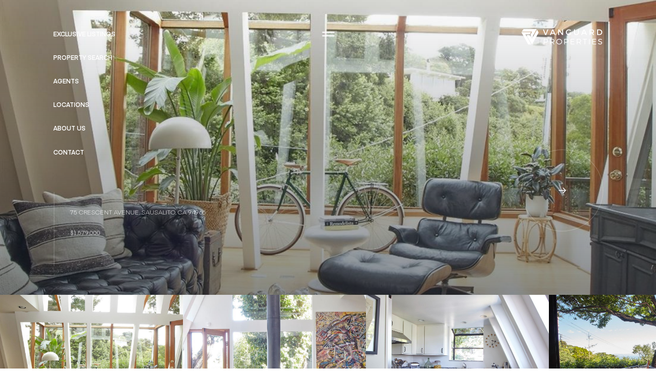

--- FILE ---
content_type: text/html; charset=utf-8
request_url: https://vanguardproperties.com/properties/75-crescent-ave-sausalito-ca-94965-324023415
body_size: 75302
content:
<!DOCTYPE html>
<html class="no-js" lang=en>
<head>
    <meta charset="utf-8">
    <meta http-equiv="x-ua-compatible" content="ie=edge">
    <meta name="viewport" content="width=device-width, initial-scale=1.0">
    <meta name="twitter:card" content="summary_large_image">
        <title></title>
        <meta property="og:title" content="">
        <meta name="twitter:title" content="">
        <meta property="og:image" content="https://dlajgvw9htjpb.cloudfront.net/cms/2528d5e2-da45-4943-a29a-b4bbd926f484/324023415/-4928473973176563445.jpg">
        <meta name="twitter:image" content="https://dlajgvw9htjpb.cloudfront.net/cms/2528d5e2-da45-4943-a29a-b4bbd926f484/324023415/-4928473973176563445.jpg">
        <meta property="og:url" content="https://vanguardproperties.com/properties/75-crescent-ave-sausalito-ca-94965-324023415">
        <link rel="canonical" href="https://vanguardproperties.com/properties/75-crescent-ave-sausalito-ca-94965-324023415">
    <script>(function(html){html.className = html.className.replace(/\bno-js\b/,'js')})(document.documentElement);</script>
    <link rel="preconnect" href="https://fonts.googleapis.com">
    <link rel="preconnect" href="https://fonts.gstatic.com" crossorigin>
    <link rel="stylesheet" href="https://fonts.googleapis.com/css?family=Open%20Sans:300,400,500,600,700,800,300i,400i,500i,600i,700i,800i">
    <link rel="preload" href="https://cdnjs.cloudflare.com/ajax/libs/ion-rangeslider/2.3.1/css/ion.rangeSlider.min.css" as="style" onload="this.onload=null;this.rel='stylesheet'">
    <noscript><link rel="stylesheet" href="https://cdnjs.cloudflare.com/ajax/libs/ion-rangeslider/2.3.1/css/ion.rangeSlider.min.css"></noscript>
    <link rel="icon" type="image/x-icon" href="/favicon.ico">
    <link rel="icon" type="image/png" sizes="16x16" href="/favicon-16x16.png">
    <link rel="icon" type="image/png" sizes="32x32" href="/favicon-32x32.png">
    <link rel="icon" type="image/png" sizes="48x48" href="/favicon-48x48.png">
    <style id="global-css">:root{--global-primary-font-family:'Open Sans',sans-serif;--global-primary-font-family-short:Open Sans;--global-secondary-font-family:'Open Sans',sans-serif;--global-secondary-font-family-short:Open Sans;--global-body-padding:0px;--global-background-color:#fff;--global-body-font-size:14px;--global-h1-font-size:80px;--global-h2-font-size:64px;--global-h3-font-size:32px;--global-h4-font-size:24px;--global-h5-font-size:12px;--global-h6-font-size:32px;--global-section-padding:96px;}@media (max-width: 768px){:root{--global-section-padding:64px;}}body{padding:0px;background-color:#fff;font-family:'Open Sans',sans-serif;font-size:14px;}@media (min-width: 768px){body{padding:0px 0px 0px 0px;}}h1,h2,h3,h4,h5,h6,button{font-family:'Open Sans',sans-serif;}h1{font-size:80px;}h2{font-size:64px;}h3{font-size:32px;}h4{font-size:24px;}h5{font-size:12px;}h6{font-size:32px;}</style>
        <link rel="stylesheet" type="text/css" href="https://styles.luxurypresence.com/vanguard/index.css" />
    <style id="website-css">html{scroll-behavior:smooth!important;}@font-face{font-family:'Eina 03';src:url('https://d1e1jt2fj4r8r.cloudfront.net/fonts/Eina03/Eina03-Light.woff2') format('woff2'),url('https://d1e1jt2fj4r8r.cloudfront.net/fonts/Eina03/Eina03-Light.woff') format('woff');font-weight:300;font-style:normal;}@font-face{font-family:'Eina 03';src:url('https://d1e1jt2fj4r8r.cloudfront.net/fonts/Eina03/Eina03-LightItalic.woff2') format('woff2'),url('https://d1e1jt2fj4r8r.cloudfront.net/fonts/Eina03/Eina03-LightItalic.woff') format('woff');font-weight:300;font-style:italic;}@font-face{font-family:'Eina 03';src:url('https://d1e1jt2fj4r8r.cloudfront.net/fonts/Eina03/Eina03-Regular.woff2') format('woff2'),url('https://d1e1jt2fj4r8r.cloudfront.net/fonts/Eina03/Eina03-Regular.woff') format('woff');font-weight:normal;font-style:normal;}@font-face{font-family:'Eina 03';src:url('https://d1e1jt2fj4r8r.cloudfront.net/fonts/Eina03/Eina03-RegularItalic.woff2') format('woff2'),url('https://d1e1jt2fj4r8r.cloudfront.net/fonts/Eina03/Eina03-RegularItalic.woff') format('woff');font-weight:normal;font-style:italic;}@font-face{font-family:'Eina 03';src:url('https://d1e1jt2fj4r8r.cloudfront.net/fonts/Eina03/Eina03-SemiBold.woff2') format('woff2'),url('https://d1e1jt2fj4r8r.cloudfront.net/fonts/Eina03/Eina03-SemiBold.woff') format('woff');font-weight:600;font-style:normal;}@font-face{font-family:'Eina 03';src:url('https://d1e1jt2fj4r8r.cloudfront.net/fonts/Eina03/Eina03-SemiboldItalic.woff2') format('woff2'),url('https://d1e1jt2fj4r8r.cloudfront.net/fonts/Eina03/Eina03-SemiboldItalic.woff') format('woff');font-weight:600;font-style:italic;}@font-face{font-family:'Eina 03';src:url('https://d1e1jt2fj4r8r.cloudfront.net/fonts/Eina03/Eina03-Bold.woff2') format('woff2'),url('https://d1e1jt2fj4r8r.cloudfront.net/fonts/Eina03/Eina03-Bold.woff') format('woff');font-weight:bold;font-style:normal;}@font-face{font-family:'Eina 03';src:url('https://d1e1jt2fj4r8r.cloudfront.net/fonts/Eina03/Eina03-BoldItalic.woff2') format('woff2'),url('https://d1e1jt2fj4r8r.cloudfront.net/fonts/Eina03/Eina03-BoldItalic.woff') format('woff');font-weight:bold;font-style:italic;}@font-face{font-family:'Ravensara Sans';src:url('https://d1e1jt2fj4r8r.cloudfront.net/fonts/Ravensara/RavensaraSans-Light.woff2') format('woff2'),url('https://d1e1jt2fj4r8r.cloudfront.net/fonts/Ravensara/RavensaraSans-Light.woff') format('woff');font-weight:300;font-style:normal;}@font-face{font-family:'Ravensara Sans';src:url('https://d1e1jt2fj4r8r.cloudfront.net/fonts/Ravensara/RavensaraSans-Regular.woff2') format('woff2'),url('https://d1e1jt2fj4r8r.cloudfront.net/fonts/Ravensara/RavensaraSans-Regular.woff') format('woff');font-weight:normal;font-style:normal;}:root{--global-primary-font-family:'Ravensara Sans',sans-serif;--global-secondary-font-family:'Eina 03',sans-serif;--global-h5-font-size:32px;--global-h6-font-size:12px;}nav .lp-link .link-content:hover{color:#C8E2E8;}@media only screen and (min-width: 1000px){.lp-h1 .fadeInUp{font-size:70px;}}#modal-ffcbe858-c52e-44c2-98be-a228ae7d7ead form.home-valuation__form{max-width:800px;}#modal-ffcbe858-c52e-44c2-98be-a228ae7d7ead div.lp-input-group .lp-input{border:1px solid #ffffff;background:transparent;}#modal-global-contact-us .form .lp-input{border:1px solid #ffffff;background:transparent;}@media only screen and (min-width: 1000px){#global-sidemenu a .lp-h2{font-size:55px;}#global-sidemenu .action-btn .lp-h2{font-size:55px;}}div#modal-ffcbe858-c52e-44c2-98be-a228ae7d7ead .home-valuation__form{padding:196px 0 0;}#modal-global-contact-us .list li+li:nth-child(3) span:nth-child(1){font-size:0;}#modal-global-contact-us .list li+li:nth-child(3) span:nth-child(1):after{content:'Headquarters';display:block;font-size:14px;}nav .lp-link{color:#fff!important;}nav .icon-container .after-animation:before,nav .icon-container .after-animation:after{background-color:#fff!important;}nav .icon-container .icon:before,nav .icon-container .icon:after{background-color:#fff!important;}nav .logo__img.dark{display:none!important;}nav .logo__img.light{display:block!important;}#global-footer .terms{display:none!important;}@media(max-width:767px){#global-footer .subscribe{margin-top:51px!important;}}#global-footer .info{margin-bottom:114px;}@media(max-width:767px){#global-footer .info{margin-bottom:64px;}}@media(max-width:767px){#global-footer .copyright-wrap--small{display:none;}}#global-footer .terms{display:block;}footer div.contact-content{opacity:1;}footer div.contact-content p{opacity:1;}footer div.contact-content a{color:var(--lp-color-light-blue2);}@media (min-width: 1300px){#global-footer .footer .footer-bottom .lp-container .info>*{width:auto;max-width:auto;-webkit-flex:1;-ms-flex:1;flex:1;}}@media (max-width: 1299px){#global-footer .footer .footer-bottom .lp-container .navigation,#global-footer .footer .footer-bottom .lp-container .contact{width:50%;padding:0;}#global-footer .footer .footer-bottom .lp-container .subscribe{max-width:100%;}}@media (max-width: 680px){#global-footer .footer .footer-bottom .lp-container .navigation,#global-footer .footer .footer-bottom .lp-container .contact{width:100%;}}</style>
    <style id="wow-hide-elements">.wow{visibility:hidden!important}</style>
        <style id="page-css">
            #section-d60674ec-77d1-4202-8737-164463e5a51c{color:rgba(255, 255, 255, 1);--fontColor:rgba(255, 255, 255, 1);--fontColor_H:0;--fontColor_S:0%;--fontColor_L:100%;--fontColor_A:1;--fontColor_darkenDir:-1;--bgColor:#131a25;--bgColor_H:217;--bgColor_S:32%;--bgColor_L:11%;--bgColor_A:1;--bgColor_darkenDir:1;background-color:#131a25;}#section-d60674ec-77d1-4202-8737-164463e5a51c div.main-slider::after{background:linear-gradient(0deg, rgba(19, 26, 37, .5) 0%, rgba(19, 26, 37, 0) 100%);}#section-d60674ec-77d1-4202-8737-164463e5a51c .property-intro{position:relative;overflow:hidden;}#section-d60674ec-77d1-4202-8737-164463e5a51c .main-container{position:relative;}#section-d60674ec-77d1-4202-8737-164463e5a51c .main-container .controls{position:absolute;left:105px;bottom:56px;display:-webkit-box;display:-webkit-flex;display:-ms-flexbox;display:flex;-webkit-align-items:center;-webkit-box-align:center;-ms-flex-align:center;align-items:center;}@media(max-width: 768px){#section-d60674ec-77d1-4202-8737-164463e5a51c .main-container .controls{left:56px;-webkit-flex-direction:column-reverse;-ms-flex-direction:column-reverse;flex-direction:column-reverse;-webkit-align-items:flex-start;-webkit-box-align:flex-start;-ms-flex-align:flex-start;align-items:flex-start;}}@media(max-width: 560px){#section-d60674ec-77d1-4202-8737-164463e5a51c .main-container .controls{left:32px;bottom:48px;}}#section-d60674ec-77d1-4202-8737-164463e5a51c .main-container .arrow-container{position:absolute;bottom:120px;right:103px;}@media(max-width: 900px){#section-d60674ec-77d1-4202-8737-164463e5a51c .main-container .arrow-container{bottom:354px;}}#section-d60674ec-77d1-4202-8737-164463e5a51c .main-container .arrow-container .arrow{border:1px solid var(--lp-color-white-24);cursor:pointer;border-radius:50%;width:160px;height:160px;background:var(--lp-icon-arrow) no-repeat center;-webkit-transition:.35s;transition:.35s;}@media(max-width: 900px){#section-d60674ec-77d1-4202-8737-164463e5a51c .main-container .arrow-container .arrow{background:var(--lp-icon-plus) no-repeat center;}}#section-d60674ec-77d1-4202-8737-164463e5a51c .main-container .arrow-container .arrow:hover{-webkit-transform:scale(1.1);-moz-transform:scale(1.1);-ms-transform:scale(1.1);transform:scale(1.1);-webkit-transition:.35s;transition:.35s;}#section-d60674ec-77d1-4202-8737-164463e5a51c .main-container .arrow-container .arrow:active{-webkit-transform:scale(1);-moz-transform:scale(1);-ms-transform:scale(1);transform:scale(1);-webkit-transition:.35s;transition:.35s;}#section-d60674ec-77d1-4202-8737-164463e5a51c .main-slider{position:relative;}#section-d60674ec-77d1-4202-8737-164463e5a51c .main-slider::after{background:linear-gradient(0deg, #131A25 0%, rgba(19, 26, 37, 0) 100%);content:'';position:absolute;top:0;right:0;left:0;bottom:0;pointer-events:none;}#section-d60674ec-77d1-4202-8737-164463e5a51c .main-slider .slide{height:80vh;}@media(min-width: 1921px){#section-d60674ec-77d1-4202-8737-164463e5a51c .main-slider .slide{height:92vh;}}#section-d60674ec-77d1-4202-8737-164463e5a51c .bottom-slider .slick-list{padding:0 16.5% 0 0!important;}@media(max-width: 768px){#section-d60674ec-77d1-4202-8737-164463e5a51c .bottom-slider .slick-list{padding:0 22% 0 0!important;}}@media(max-width: 560px){#section-d60674ec-77d1-4202-8737-164463e5a51c .bottom-slider .slick-list{padding:0 30% 0 0!important;}}#section-d60674ec-77d1-4202-8737-164463e5a51c .bottom-slider .slide{height:256px;}@media(max-width: 660px){#section-d60674ec-77d1-4202-8737-164463e5a51c .bottom-slider .slide{height:187px;}}#section-d60674ec-77d1-4202-8737-164463e5a51c .bottom-slider .slide-img{cursor:pointer;}#section-d60674ec-77d1-4202-8737-164463e5a51c .text-info{text-transform:uppercase;padding:32px;position:relative;display:block;}#section-d60674ec-77d1-4202-8737-164463e5a51c .text-info h6{line-height:1.2em;}#section-d60674ec-77d1-4202-8737-164463e5a51c .text-info::before{content:'';width:1px;height:100%;background:var(--lp-color-white-24);position:absolute;left:0;bottom:0;}@media(max-width: 768px){#section-d60674ec-77d1-4202-8737-164463e5a51c .video{margin-bottom:40px;}}#section-d60674ec-77d1-4202-8737-164463e5a51c .video .play-video{background:transparent;border:1px solid var(--lp-color-white-16);border-radius:100%;height:96px;width:96px;cursor:pointer;-webkit-transition:.3s;transition:.3s;}#section-d60674ec-77d1-4202-8737-164463e5a51c .video .play-video:hover{-webkit-transform:scale(1.1);-moz-transform:scale(1.1);-ms-transform:scale(1.1);transform:scale(1.1);-webkit-transition:.3s;transition:.3s;}#section-d60674ec-77d1-4202-8737-164463e5a51c .video span{text-transform:uppercase;color:var(--lp-color-light);}#section-d60674ec-77d1-4202-8737-164463e5a51c .slide-img{width:100%;height:100%;object-fit:cover;}#section-d60674ec-77d1-4202-8737-164463e5a51c .slide-img.portrait{object-fit:contain;}#section-c99ccb01-ea3f-4f30-b586-d52e7a735e1b{color:#ffffff;--fontColor:#ffffff;--fontColor_H:0;--fontColor_S:0%;--fontColor_L:100%;--fontColor_A:1;--fontColor_darkenDir:-1;--bgColor:#131a25;--bgColor_H:217;--bgColor_S:32%;--bgColor_L:11%;--bgColor_A:1;--bgColor_darkenDir:1;--section-padding-top:calc(4 / 4 * var(--global-section-padding));--section-padding-bottom:calc(2 / 4 * var(--global-section-padding));background-color:#131a25;}#section-c99ccb01-ea3f-4f30-b586-d52e7a735e1b .p32-sans{font-size:24px;}#section-c99ccb01-ea3f-4f30-b586-d52e7a735e1b .property-description__heading{text-align:center;margin-bottom:80px;}@media (max-width: 768px){#section-c99ccb01-ea3f-4f30-b586-d52e7a735e1b .property-description__heading{margin-bottom:96px;}}@media (max-width: 560px){#section-c99ccb01-ea3f-4f30-b586-d52e7a735e1b .property-description__heading{margin-bottom:64px;}}#section-c99ccb01-ea3f-4f30-b586-d52e7a735e1b .property-description .property-price{color:var(--accentColor, #C8E2E8);}#section-c99ccb01-ea3f-4f30-b586-d52e7a735e1b .property-description .property-price+.title{margin-top:40px;}@media (max-width: 768px){#section-c99ccb01-ea3f-4f30-b586-d52e7a735e1b .property-description .property-price+.title{margin-top:24px;}}@media (max-width: 560px){#section-c99ccb01-ea3f-4f30-b586-d52e7a735e1b .property-description .property-price+.title{margin-top:32px;}}#section-c99ccb01-ea3f-4f30-b586-d52e7a735e1b .property-description .benefit-list{display:-webkit-box;display:-webkit-flex;display:-ms-flexbox;display:flex;-webkit-box-flex-wrap:wrap;-webkit-flex-wrap:wrap;-ms-flex-wrap:wrap;flex-wrap:wrap;-webkit-box-pack:justify;-webkit-justify-content:space-between;justify-content:space-between;margin-bottom:80px;}@media (max-width: 768px){#section-c99ccb01-ea3f-4f30-b586-d52e7a735e1b .property-description .benefit-list{margin-bottom:64px;}}@media (max-width: 560px){#section-c99ccb01-ea3f-4f30-b586-d52e7a735e1b .property-description .benefit-list{margin-bottom:72px;}}#section-c99ccb01-ea3f-4f30-b586-d52e7a735e1b .property-description .benefit-list span{color:var(--accentColor, #C8E2E8);text-align:end;}#section-c99ccb01-ea3f-4f30-b586-d52e7a735e1b .property-description .benefit-list__item{width:calc(50% - 20px);display:-webkit-box;display:-webkit-flex;display:-ms-flexbox;display:flex;-webkit-box-pack:justify;-webkit-justify-content:space-between;justify-content:space-between;position:relative;gap:20px;}#section-c99ccb01-ea3f-4f30-b586-d52e7a735e1b .property-description .benefit-list__item:after{content:"";position:absolute;display:block;height:1px;width:100%;opacity:.12;background:var(--fontColor, #ffffff);bottom:0;left:0;}#section-c99ccb01-ea3f-4f30-b586-d52e7a735e1b .property-description .benefit-list__item:first-of-type{padding-top:0;}@media (min-width: 769px){#section-c99ccb01-ea3f-4f30-b586-d52e7a735e1b .property-description .benefit-list__item:nth-of-type(n+3){padding-top:24px;}#section-c99ccb01-ea3f-4f30-b586-d52e7a735e1b .property-description .benefit-list__item:nth-of-type(n+3):after{display:none;}}@media (min-width: 561px) and (max-width: 768px){#section-c99ccb01-ea3f-4f30-b586-d52e7a735e1b .property-description .benefit-list__item:nth-of-type(n+3){padding-top:20px;}}@media (max-width: 992px){#section-c99ccb01-ea3f-4f30-b586-d52e7a735e1b .property-description .benefit-list__item{width:calc(50% - 10px);}}@media (max-width: 768px){#section-c99ccb01-ea3f-4f30-b586-d52e7a735e1b .property-description .benefit-list__item{padding:20px 0 24px;}}@media (max-width: 767px){#section-c99ccb01-ea3f-4f30-b586-d52e7a735e1b .property-description .benefit-list__item{width:100%;}}@media (max-width: 560px){#section-c99ccb01-ea3f-4f30-b586-d52e7a735e1b .property-description .benefit-list__item{padding:16px 0;}}@media (min-width: 768px){#section-c99ccb01-ea3f-4f30-b586-d52e7a735e1b .property-description .benefit-list__item:nth-of-type(1),#section-c99ccb01-ea3f-4f30-b586-d52e7a735e1b .property-description .benefit-list__item:nth-of-type(2){padding-bottom:24px;}}#section-c99ccb01-ea3f-4f30-b586-d52e7a735e1b .property-description .description{margin-bottom:80px;}@media (max-width: 768px){#section-c99ccb01-ea3f-4f30-b586-d52e7a735e1b .property-description .description{margin-bottom:64px;}}@media (max-width: 560px){#section-c99ccb01-ea3f-4f30-b586-d52e7a735e1b .property-description .description{margin-bottom:72px;}}@media (max-width: 992px) and (min-width: 768px){#section-c99ccb01-ea3f-4f30-b586-d52e7a735e1b .property-description .property-details{display:-webkit-box;display:-webkit-flex;display:-ms-flexbox;display:flex;-webkit-box-flex-wrap:wrap;-webkit-flex-wrap:wrap;-ms-flex-wrap:wrap;flex-wrap:wrap;-webkit-box-pack:justify;-webkit-justify-content:space-between;justify-content:space-between;}}#section-c99ccb01-ea3f-4f30-b586-d52e7a735e1b .property-description .property-details +.agent-list{margin-top:80px;}@media (max-width: 768px){#section-c99ccb01-ea3f-4f30-b586-d52e7a735e1b .property-description .property-details +.agent-list{margin-top:64px;}}@media (max-width: 560px){#section-c99ccb01-ea3f-4f30-b586-d52e7a735e1b .property-description .property-details +.agent-list{margin-top:72px;}}#section-c99ccb01-ea3f-4f30-b586-d52e7a735e1b .property-description .property-details__item{display:-webkit-box;display:-webkit-flex;display:-ms-flexbox;display:flex;-webkit-box-pack:justify;-webkit-justify-content:space-between;justify-content:space-between;padding:24px 0;position:relative;}#section-c99ccb01-ea3f-4f30-b586-d52e7a735e1b .property-description .property-details__item:after{content:"";position:absolute;display:block;height:1px;width:100%;opacity:.12;background:var(--fontColor, #ffffff);bottom:0;left:0;}@media (max-width: 768px){#section-c99ccb01-ea3f-4f30-b586-d52e7a735e1b .property-description .property-details__item{padding:16px 0;}}#section-c99ccb01-ea3f-4f30-b586-d52e7a735e1b .property-description .property-details__item span{text-align:right;max-width:75%;width:100%;color:var(--accentColor, #C8E2E8);}@media (max-width: 992px) and (min-width: 768px){#section-c99ccb01-ea3f-4f30-b586-d52e7a735e1b .property-description .property-details__item{width:calc(50% - 10px);}}#section-c99ccb01-ea3f-4f30-b586-d52e7a735e1b .property-description .property-details__item:first-of-type{padding-top:0;}@media (max-width: 992px) and (min-width: 768px){#section-c99ccb01-ea3f-4f30-b586-d52e7a735e1b .property-description .property-details__item:nth-of-type(2){padding-top:0;}}@media (min-width: 993px){#section-c99ccb01-ea3f-4f30-b586-d52e7a735e1b .property-description .property-details__item:last-of-type:after{display:none;}}@media (min-width: 993px){#section-c99ccb01-ea3f-4f30-b586-d52e7a735e1b .property-description .property-details__item:last-of-type{padding-bottom:0;}}@media (min-width: 769px){#section-c99ccb01-ea3f-4f30-b586-d52e7a735e1b .property-description .property-details__item:last-of-type{padding-bottom:24px;}}#section-c99ccb01-ea3f-4f30-b586-d52e7a735e1b .property-description .property-details__item.property-details__item-open{margin-top:40px;padding:0;width:100%;}#section-c99ccb01-ea3f-4f30-b586-d52e7a735e1b .property-description .property-details__item.property-details__item-open .value{color:var(--lp-color-dark);padding:7px 20px 8px 20px;position:relative;z-index:1;width:-webkit-fit-content;width:-moz-fit-content;width:fit-content;display:inline-block;max-width:unset;white-space:nowrap;}#section-c99ccb01-ea3f-4f30-b586-d52e7a735e1b .property-description .property-details__item.property-details__item-open .value:before{content:"";position:absolute;left:0;top:0;width:100%;height:100%;opacity:.8;background-color:var(--lp-color-light-blue2);border-radius:40px;z-index:-1;}@media (max-width: 500px){#section-c99ccb01-ea3f-4f30-b586-d52e7a735e1b .property-description .property-details__item.property-details__item-open .value{margin:0 auto;}}#section-c99ccb01-ea3f-4f30-b586-d52e7a735e1b .property-description .property-details__item.property-details__item-open:after{content:unset;}#section-c99ccb01-ea3f-4f30-b586-d52e7a735e1b .property-description .property-details__item.property-details__item-open .name{width:-webkit-fit-content;width:-moz-fit-content;width:fit-content;white-space:nowrap;}@media (max-width: 500px){#section-c99ccb01-ea3f-4f30-b586-d52e7a735e1b .property-description .property-details__item.property-details__item-open .name{display:none;}}#section-c99ccb01-ea3f-4f30-b586-d52e7a735e1b .property-description .property-details__item.property-details__item-open .values{-webkit-box-pack:end;-ms-flex-pack:end;-webkit-justify-content:end;justify-content:end;display:-webkit-inline-box;display:-webkit-inline-flex;display:-ms-inline-flexbox;display:inline-flex;-webkit-box-flex-wrap:wrap;-webkit-flex-wrap:wrap;-ms-flex-wrap:wrap;flex-wrap:wrap;gap:10px;}#section-c99ccb01-ea3f-4f30-b586-d52e7a735e1b .property-description .agent-list{margin-top:80px;}@media (max-width: 768px){#section-c99ccb01-ea3f-4f30-b586-d52e7a735e1b .property-description .agent-list{margin-top:96px;}}@media (max-width: 560px){#section-c99ccb01-ea3f-4f30-b586-d52e7a735e1b .property-description .agent-list{margin-top:64px;}}#section-c99ccb01-ea3f-4f30-b586-d52e7a735e1b .property-description .agent-list__item{display:-webkit-box;display:-webkit-flex;display:-ms-flexbox;display:flex;-webkit-box-pack:justify;-webkit-justify-content:space-between;justify-content:space-between;-webkit-align-items:center;-webkit-box-align:center;-ms-flex-align:center;align-items:center;padding:24px 0;position:relative;color:inherit;}#section-c99ccb01-ea3f-4f30-b586-d52e7a735e1b .property-description .agent-list__item .lp-h4{margin-bottom:0;}#section-c99ccb01-ea3f-4f30-b586-d52e7a735e1b .property-description .agent-list__item:after{content:"";display:block;position:relative;height:1px;width:157px;margin:24px 0 0 0;-webkit-flex:1 1 auto;-ms-flex:1 1 auto;flex:1 1 auto;opacity:.12;background:var(--fontColor, #ffffff);}@media (max-width: 700px){#section-c99ccb01-ea3f-4f30-b586-d52e7a735e1b .property-description .agent-list__item:after{display:block;}}@media (min-width: 701px){#section-c99ccb01-ea3f-4f30-b586-d52e7a735e1b .property-description .agent-list__item:after{position:absolute;width:100%;bottom:0;left:0;}}@media (max-width: 700px){#section-c99ccb01-ea3f-4f30-b586-d52e7a735e1b .property-description .agent-list__item{-webkit-flex-direction:column;-ms-flex-direction:column;flex-direction:column;border:none;}}#section-c99ccb01-ea3f-4f30-b586-d52e7a735e1b .property-description .agent-list__item:first-of-type{padding-top:0;}#section-c99ccb01-ea3f-4f30-b586-d52e7a735e1b .property-description .agent-list__item:last-of-type{padding-bottom:0;}@media (min-width: 701px){#section-c99ccb01-ea3f-4f30-b586-d52e7a735e1b .property-description .agent-list__item:last-of-type:after{display:none;}}@media (max-width: 700px){#section-c99ccb01-ea3f-4f30-b586-d52e7a735e1b .property-description .agent-list .lp-btn{margin-top:24px;}}#section-c99ccb01-ea3f-4f30-b586-d52e7a735e1b .property-description .share-list{display:-webkit-box;display:-webkit-flex;display:-ms-flexbox;display:flex;-webkit-align-items:center;-webkit-box-align:center;-ms-flex-align:center;align-items:center;gap:24px;height:25px;}#section-c99ccb01-ea3f-4f30-b586-d52e7a735e1b .property-description .share-list__item{width:16px;height:16px;}#section-c99ccb01-ea3f-4f30-b586-d52e7a735e1b .property-description .share-list__item a:after{width:100%;height:100%;background:#C8E2E8;-webkit-transition:all .3s;transition:all .3s;}@media (hover: hover) and (pointer: fine){#section-c99ccb01-ea3f-4f30-b586-d52e7a735e1b .property-description .share-list__item a:hover:after{background:#ffffff;}}#section-c99ccb01-ea3f-4f30-b586-d52e7a735e1b .property-description .agent-info{display:-webkit-box;display:-webkit-flex;display:-ms-flexbox;display:flex;-webkit-align-items:center;-webkit-box-align:center;-ms-flex-align:center;align-items:center;-webkit-flex:1 1 auto;-ms-flex:1 1 auto;flex:1 1 auto;position:relative;}@media (max-width: 700px){#section-c99ccb01-ea3f-4f30-b586-d52e7a735e1b .property-description .agent-info{-webkit-flex-direction:column;-ms-flex-direction:column;flex-direction:column;}}#section-c99ccb01-ea3f-4f30-b586-d52e7a735e1b .property-description .agent-info:after{content:"";display:block;position:relative;height:1px;width:auto;margin:0 0 0 24px;-webkit-flex:1 1 auto;-ms-flex:1 1 auto;flex:1 1 auto;opacity:.12;background:var(--fontColor, #ffffff);}@media (max-width: 768px){#section-c99ccb01-ea3f-4f30-b586-d52e7a735e1b .property-description .agent-info:after{margin:0 0 0 32px;}}@media (max-width: 700px){#section-c99ccb01-ea3f-4f30-b586-d52e7a735e1b .property-description .agent-info:after{display:none;margin:0 0 0 24px;width:157px;}}#section-c99ccb01-ea3f-4f30-b586-d52e7a735e1b .property-description .img-wrap{width:72px;height:72px;border-radius:50%;overflow:hidden;margin-right:16px;background:#eeeeee;}@media (max-width: 700px){#section-c99ccb01-ea3f-4f30-b586-d52e7a735e1b .property-description .img-wrap{margin:0 0 16px 0;}}#section-c99ccb01-ea3f-4f30-b586-d52e7a735e1b .property-description .img-wrap img{width:100%;height:100%;object-fit:cover;}#section-c99ccb01-ea3f-4f30-b586-d52e7a735e1b .property-description .agent-position{margin-left:24px;color:var(--accentColor, #C8E2E8);}@media (max-width: 768px){#section-c99ccb01-ea3f-4f30-b586-d52e7a735e1b .property-description .agent-position{margin-left:32px;}}@media (max-width: 700px){#section-c99ccb01-ea3f-4f30-b586-d52e7a735e1b .property-description .agent-position{margin:5px 0 0 0;}}#section-c99ccb01-ea3f-4f30-b586-d52e7a735e1b .property-description .btn-wrap{text-align:center;margin-top:80px;}@media (max-width: 768px){#section-c99ccb01-ea3f-4f30-b586-d52e7a735e1b .property-description .btn-wrap{margin-top:64px;}}@media (max-width: 560px){#section-c99ccb01-ea3f-4f30-b586-d52e7a735e1b .property-description .btn-wrap{margin-top:72px;}}#section-c99ccb01-ea3f-4f30-b586-d52e7a735e1b .property-description .external-url{display:-webkit-box;display:-webkit-flex;display:-ms-flexbox;display:flex;-webkit-align-items:center;-webkit-box-align:center;-ms-flex-align:center;align-items:center;-webkit-box-pack:justify;-webkit-justify-content:space-between;justify-content:space-between;}#section-c99ccb01-ea3f-4f30-b586-d52e7a735e1b .property-description .external-url a{overflow:hidden;white-space:nowrap;text-overflow:ellipsis;max-width:60%;}#section-c99ccb01-ea3f-4f30-b586-d52e7a735e1b>div:last-child{padding-top:calc(4 / 4 * var(--global-section-padding))!important;padding-bottom:calc(2 / 4 * var(--global-section-padding))!important;}#section-78906af9-5a78-4bb3-8b56-d1b99102d396{--colorLighter1:hsla(var(--fontColor_H), var(--fontColor_S), var(--fontColor_L), .6);--colorLighter2:hsla(var(--fontColor_H), var(--fontColor_S), var(--fontColor_L), .3);color:#ffffff;--fontColor:#ffffff;--fontColor_H:0;--fontColor_S:0%;--fontColor_L:100%;--fontColor_A:1;--fontColor_darkenDir:-1;--bgColor:#131a25;--bgColor_H:217;--bgColor_S:32%;--bgColor_L:11%;--bgColor_A:1;--bgColor_darkenDir:1;--section-padding-top:calc(2 / 4 * var(--global-section-padding));--section-padding-bottom:calc(4 / 4 * var(--global-section-padding));background-color:#131a25;}#section-78906af9-5a78-4bb3-8b56-d1b99102d396 .lp-title-group{max-width:100%;margin-bottom:32px;}@media (min-width: 1200px){#section-78906af9-5a78-4bb3-8b56-d1b99102d396 .lp-title-group{width:608px;}}#section-78906af9-5a78-4bb3-8b56-d1b99102d396 .lp-title-group .lp-h3{margin-top:0;}#section-78906af9-5a78-4bb3-8b56-d1b99102d396 .lp-text--subtitle{color:var(--colorLighter1);}@-webkit-keyframes fadeInUp{from{opacity:0;-webkit-transform:translateY(30px);-moz-transform:translateY(30px);-ms-transform:translateY(30px);transform:translateY(30px);}to{opacity:1;-webkit-transform:translateY(0);-moz-transform:translateY(0);-ms-transform:translateY(0);transform:translateY(0);}}@keyframes fadeInUp{from{opacity:0;-webkit-transform:translateY(30px);-moz-transform:translateY(30px);-ms-transform:translateY(30px);transform:translateY(30px);}to{opacity:1;-webkit-transform:translateY(0);-moz-transform:translateY(0);-ms-transform:translateY(0);transform:translateY(0);}}#section-78906af9-5a78-4bb3-8b56-d1b99102d396 .schedule__content--padding{padding-top:48px;padding-bottom:48px;}@media (max-width: 1200px){#section-78906af9-5a78-4bb3-8b56-d1b99102d396 .schedule__content--padding{padding-bottom:64px;padding-top:88px;}}#section-78906af9-5a78-4bb3-8b56-d1b99102d396 .schedule__form{display:block;margin:0;padding:0;}@media (min-width: 769px) and (max-width: 1200px){#section-78906af9-5a78-4bb3-8b56-d1b99102d396 .step{padding-left:0;padding-right:0;position:relative;}}#section-78906af9-5a78-4bb3-8b56-d1b99102d396 .calendar__slide{cursor:pointer;outline:none;-webkit-animation:slideFadeIn .5s;animation:slideFadeIn .5s;padding-left:2px;padding-right:2px;}#section-78906af9-5a78-4bb3-8b56-d1b99102d396 .calendar__slide:focus{outline:none;}#section-78906af9-5a78-4bb3-8b56-d1b99102d396 .calendar__slide.selected .calendar__item{background:#131A25;border:1px solid #C8E2E8;}#section-78906af9-5a78-4bb3-8b56-d1b99102d396 .calendar__item{background:#0E141E;display:-webkit-box;display:-webkit-flex;display:-ms-flexbox;display:flex;-webkit-flex-direction:column;-ms-flex-direction:column;flex-direction:column;-webkit-align-items:center;-webkit-box-align:center;-ms-flex-align:center;align-items:center;-webkit-box-pack:center;-ms-flex-pack:center;-webkit-justify-content:center;justify-content:center;height:115px;}@media (min-width: 743px){#section-78906af9-5a78-4bb3-8b56-d1b99102d396 .calendar__item{height:168px;}}#section-78906af9-5a78-4bb3-8b56-d1b99102d396 .calendar__day{font-size:14px;line-height:1.71;opacity:.5;}#section-78906af9-5a78-4bb3-8b56-d1b99102d396 .calendar__month{font-size:14px;line-height:1.71;opacity:.5;}#section-78906af9-5a78-4bb3-8b56-d1b99102d396 .calendar-container{position:relative;margin-bottom:40px;margin-right:calc(-1 * 20vw);padding-left:0px;padding-right:0px;}@media (min-width: 743px){#section-78906af9-5a78-4bb3-8b56-d1b99102d396 .calendar-container{margin-right:0;padding-left:144px;padding-right:144px;}}@media (min-width: 1024px){#section-78906af9-5a78-4bb3-8b56-d1b99102d396 .calendar-container{padding-left:220px;padding-right:220px;}}#section-78906af9-5a78-4bb3-8b56-d1b99102d396 .calendar-arrows{display:none;}@media (min-width: 743px){#section-78906af9-5a78-4bb3-8b56-d1b99102d396 .calendar-arrows{display:block;}}#section-78906af9-5a78-4bb3-8b56-d1b99102d396 .calendar-arrows .lp-arrow{position:absolute;top:4px;}@media (max-width: 1024px){#section-78906af9-5a78-4bb3-8b56-d1b99102d396 .calendar-arrows .lp-arrow{height:96px;width:96px;top:36px;}}#section-78906af9-5a78-4bb3-8b56-d1b99102d396 .calendar-arrows .lp-arrow.lp-arrow--next{right:0;left:auto;}#section-78906af9-5a78-4bb3-8b56-d1b99102d396 .calendar-arrows .lp-arrow.lp-arrow--prev{left:0;right:auto;}#section-78906af9-5a78-4bb3-8b56-d1b99102d396 .type-selector{display:-webkit-box;display:-webkit-flex;display:-ms-flexbox;display:flex;}#section-78906af9-5a78-4bb3-8b56-d1b99102d396 .type-selector__group{-webkit-flex-shrink:0;-ms-flex-negative:0;flex-shrink:0;}#section-78906af9-5a78-4bb3-8b56-d1b99102d396 .type-selector__input{position:absolute;clip:rect(0 0 0 0);width:1px;height:1px;margin:-1px;}#section-78906af9-5a78-4bb3-8b56-d1b99102d396 .type-selector__input:not(:checked)+.type-selector__label{opacity:0.3;-webkit-transition:opacity 0.3s;transition:opacity 0.3s;}#section-78906af9-5a78-4bb3-8b56-d1b99102d396 .type-selector__input:not(:checked)+.type-selector__label:hover{opacity:1;}#section-78906af9-5a78-4bb3-8b56-d1b99102d396 .type-selector__label{border-bottom:1px solid #FFFFFF;cursor:pointer;width:100%;line-height:1.8;padding-bottom:32px;padding-left:24px;padding-right:24px;}#section-78906af9-5a78-4bb3-8b56-d1b99102d396 .select-holder{-webkit-flex-basis:280px;-ms-flex-preferred-size:280px;flex-basis:280px;width:280px;}@media (min-width: 768px){#section-78906af9-5a78-4bb3-8b56-d1b99102d396 .select-holder{margin-right:30px;}}@media (max-width: 768px){#section-78906af9-5a78-4bb3-8b56-d1b99102d396 .select-holder{-webkit-flex-basis:100%;-ms-flex-preferred-size:100%;flex-basis:100%;width:100%;margin-bottom:32px;}}#section-78906af9-5a78-4bb3-8b56-d1b99102d396 .button-container{margin-top:96px;text-align:center;}#section-78906af9-5a78-4bb3-8b56-d1b99102d396 .step{display:none;}#section-78906af9-5a78-4bb3-8b56-d1b99102d396 .step.visible{display:block;}#section-78906af9-5a78-4bb3-8b56-d1b99102d396 .step-2{max-width:542px;margin-left:auto;margin-right:auto;padding-left:0;padding-right:0;}#section-78906af9-5a78-4bb3-8b56-d1b99102d396 .step-2 .button-container{margin-top:64px;}#section-78906af9-5a78-4bb3-8b56-d1b99102d396 .input-container{display:-webkit-box;display:-webkit-flex;display:-ms-flexbox;display:flex;-webkit-box-pack:center;-ms-flex-pack:center;-webkit-justify-content:center;justify-content:center;-webkit-flex-direction:row;-ms-flex-direction:row;flex-direction:row;}#section-78906af9-5a78-4bb3-8b56-d1b99102d396 .scheduled-time{font-size:14px;text-align:center;margin-bottom:32px;margin-top:32px;opacity:.6;}#section-78906af9-5a78-4bb3-8b56-d1b99102d396 .schedule-reset{cursor:pointer;font-size:14px;background:transparent;}#section-78906af9-5a78-4bb3-8b56-d1b99102d396 .btn-submit{margin-bottom:8px;margin-left:auto;margin-right:auto;display:-webkit-box;display:-webkit-flex;display:-ms-flexbox;display:flex;-webkit-align-items:center;-webkit-box-align:center;-ms-flex-align:center;align-items:center;-webkit-box-pack:center;-ms-flex-pack:center;-webkit-justify-content:center;justify-content:center;}#section-78906af9-5a78-4bb3-8b56-d1b99102d396 .submit-text{display:none;}#section-78906af9-5a78-4bb3-8b56-d1b99102d396 .submit-text--default{display:inline;}#section-78906af9-5a78-4bb3-8b56-d1b99102d396 .sync-icon{display:none;margin-right:10px;-webkit-animation:i-spin 2s linear infinite;animation:i-spin 2s linear infinite;}#section-78906af9-5a78-4bb3-8b56-d1b99102d396 .success-icon{display:none;margin-right:10px;-webkit-transition:0s;transition:0s;visibility:visible;height:20px;}#section-78906af9-5a78-4bb3-8b56-d1b99102d396 .loading{pointer-events:none;}#section-78906af9-5a78-4bb3-8b56-d1b99102d396 .loading .sync-icon{display:-webkit-inline-box;display:-webkit-inline-flex;display:-ms-inline-flexbox;display:inline-flex;}#section-78906af9-5a78-4bb3-8b56-d1b99102d396 .loading .submit-text--default{display:none;}#section-78906af9-5a78-4bb3-8b56-d1b99102d396 .loading .submit-text--loading{display:inline;}#section-78906af9-5a78-4bb3-8b56-d1b99102d396 .loading .submit-text--success{display:none;}#section-78906af9-5a78-4bb3-8b56-d1b99102d396 .thank-you-message{display:none;}#section-78906af9-5a78-4bb3-8b56-d1b99102d396 .thank-you-message svg{stroke:currentColor;-webkit-flex-shrink:0;-ms-flex-negative:0;flex-shrink:0;margin-right:5px;}#section-78906af9-5a78-4bb3-8b56-d1b99102d396 .success{pointer-events:none;}#section-78906af9-5a78-4bb3-8b56-d1b99102d396 .success .schedule-reset{display:none;}#section-78906af9-5a78-4bb3-8b56-d1b99102d396 .success .success-icon{display:block;}#section-78906af9-5a78-4bb3-8b56-d1b99102d396 .success .submit-text--default{display:none;}#section-78906af9-5a78-4bb3-8b56-d1b99102d396 .success .submit-text--loading{display:none;}#section-78906af9-5a78-4bb3-8b56-d1b99102d396 .success .submit-text--success{display:inline;}@-webkit-keyframes slideFadeIn{0%{opacity:0;}100%{opacity:1;}}@keyframes slideFadeIn{0%{opacity:0;}100%{opacity:1;}}#section-78906af9-5a78-4bb3-8b56-d1b99102d396>div:last-child{padding-top:calc(2 / 4 * var(--global-section-padding))!important;padding-bottom:calc(4 / 4 * var(--global-section-padding))!important;}#section-24f77d65-3b20-4295-a0a5-f517d1165fcc{color:#000;--fontColor:#000;--fontColor_H:0;--fontColor_S:0%;--fontColor_L:0%;--fontColor_A:1;--fontColor_darkenDir:1;--bgColor:#fff;--bgColor_H:0;--bgColor_S:0%;--bgColor_L:100%;--bgColor_A:1;--bgColor_darkenDir:-1;background-color:#fff;}#section-24f77d65-3b20-4295-a0a5-f517d1165fcc .property-map .map-container{height:694px;}@media (max-width: 1024px){#section-24f77d65-3b20-4295-a0a5-f517d1165fcc .property-map .map-container{height:496px;}}@media (max-width: 560px){#section-24f77d65-3b20-4295-a0a5-f517d1165fcc .property-map .map-container{height:240px;}}#section-24f77d65-3b20-4295-a0a5-f517d1165fcc .property-map .map-container .container{width:100%;height:100%;border:none;}#section-e2e9425e-724f-4d5d-a414-f1d6f5879708{color:#ffffff;--fontColor:#ffffff;--fontColor_H:0;--fontColor_S:0%;--fontColor_L:100%;--fontColor_A:1;--fontColor_darkenDir:-1;--bgColor:#000000;--bgColor_H:0;--bgColor_S:0%;--bgColor_L:0%;--bgColor_A:1;--bgColor_darkenDir:1;background-color:#000000;}#section-e2e9425e-724f-4d5d-a414-f1d6f5879708 .section{min-height:800px;display:-webkit-box;display:-webkit-flex;display:-ms-flexbox;display:flex;overflow:hidden;}@media (max-width: 768px){#section-e2e9425e-724f-4d5d-a414-f1d6f5879708 .section{min-height:496px;}}@media (max-width: 580px){#section-e2e9425e-724f-4d5d-a414-f1d6f5879708 .section{min-height:100vh;}}@media (min-width: 1921px){#section-e2e9425e-724f-4d5d-a414-f1d6f5879708 .section{min-height:90vh;}}#section-e2e9425e-724f-4d5d-a414-f1d6f5879708 .collection{position:absolute;left:0;right:0;top:0;bottom:0;}#section-e2e9425e-724f-4d5d-a414-f1d6f5879708 .collection .item{height:100%;position:relative;}#section-e2e9425e-724f-4d5d-a414-f1d6f5879708 .collection .item:after{display:block;content:'';position:absolute;left:0;right:0;top:0;bottom:0;background:linear-gradient(0deg, #131A25 0%, rgba(19, 26, 37, 0) 90%, rgba(19, 26, 37, 0) 100%);}@media (max-width: 580px){#section-e2e9425e-724f-4d5d-a414-f1d6f5879708 .collection .item:after{background:linear-gradient(0deg, #131A25 0%, rgba(19, 26, 37, 0) 70%, rgba(19, 26, 37, 0) 100%);}}#section-e2e9425e-724f-4d5d-a414-f1d6f5879708 .collection .item img{width:100%;height:100%;object-fit:cover;}#section-e2e9425e-724f-4d5d-a414-f1d6f5879708 .collection .slick-list,#section-e2e9425e-724f-4d5d-a414-f1d6f5879708 .collection .slick-track{height:100%;}#section-e2e9425e-724f-4d5d-a414-f1d6f5879708 .neighborhood-room{position:relative;width:100%;display:-webkit-box;display:-webkit-flex;display:-ms-flexbox;display:flex;pointer-events:none;}#section-e2e9425e-724f-4d5d-a414-f1d6f5879708 .neighborhood-wrap{width:100%;display:-webkit-box;display:-webkit-flex;display:-ms-flexbox;display:flex;-webkit-box-pack:justify;-webkit-justify-content:space-between;justify-content:space-between;}@media (max-width: 768px){#section-e2e9425e-724f-4d5d-a414-f1d6f5879708 .neighborhood-wrap{display:block;}}#section-e2e9425e-724f-4d5d-a414-f1d6f5879708 .neighborhood-wrap .lp-title-group{text-align:left;}@media (min-width: 769px){#section-e2e9425e-724f-4d5d-a414-f1d6f5879708 .neighborhood-wrap .lp-title-group{width:500px;max-width:100%;margin:0;}}#section-e2e9425e-724f-4d5d-a414-f1d6f5879708 .content-container{display:-webkit-box;display:-webkit-flex;display:-ms-flexbox;display:flex;-webkit-box-pack:justify;-webkit-justify-content:space-between;justify-content:space-between;}@media (max-width: 768px){#section-e2e9425e-724f-4d5d-a414-f1d6f5879708 .content-container{-webkit-flex-direction:column;-ms-flex-direction:column;flex-direction:column;}}#section-e2e9425e-724f-4d5d-a414-f1d6f5879708 .arrows-box{display:-webkit-box;display:-webkit-flex;display:-ms-flexbox;display:flex;-webkit-box-pack:justify;-webkit-justify-content:space-between;justify-content:space-between;-webkit-align-items:center;-webkit-box-align:center;-ms-flex-align:center;align-items:center;margin-top:48px;}@media (max-width: 768px){#section-e2e9425e-724f-4d5d-a414-f1d6f5879708 .arrows-box{margin-top:32px;display:none;}}#section-e2e9425e-724f-4d5d-a414-f1d6f5879708 .arrows-box .lp-link{text-transform:uppercase;}@media (max-width: 768px){#section-e2e9425e-724f-4d5d-a414-f1d6f5879708 .arrows-box .lp-link{margin-top:42px;}}#section-e2e9425e-724f-4d5d-a414-f1d6f5879708 .arrows-box .arrows{font-size:0;pointer-events:auto;}@media (max-width: 768px){#section-e2e9425e-724f-4d5d-a414-f1d6f5879708 .description-text{font-size:14px;}}#section-e2e9425e-724f-4d5d-a414-f1d6f5879708 .title-text{margin-bottom:48px;display:inline-block;}#section-e2e9425e-724f-4d5d-a414-f1d6f5879708 .title-text span{opacity:0.8;text-transform:uppercase;}#section-7cda8488-2a71-4c6a-838d-45c9219fad31{color:#ffffff;--fontColor:#ffffff;--fontColor_H:0;--fontColor_S:0%;--fontColor_L:100%;--fontColor_A:1;--fontColor_darkenDir:-1;--bgColor:#131a25;--bgColor_H:217;--bgColor_S:32%;--bgColor_L:11%;--bgColor_A:1;--bgColor_darkenDir:1;background-color:#131a25;}#section-7cda8488-2a71-4c6a-838d-45c9219fad31 .item{display:-webkit-box;display:-webkit-flex;display:-ms-flexbox;display:flex;-webkit-box-pack:justify;-webkit-justify-content:space-between;justify-content:space-between;gap:20px;}#section-7cda8488-2a71-4c6a-838d-45c9219fad31 .item+.item{margin-top:80px;}@media (max-width: 991px){#section-7cda8488-2a71-4c6a-838d-45c9219fad31 .item+.item{margin-top:56px;}}@media (max-width: 767px){#section-7cda8488-2a71-4c6a-838d-45c9219fad31 .item+.item{margin-top:64px;}}@media (max-width: 767px){#section-7cda8488-2a71-4c6a-838d-45c9219fad31 .item{display:block;}}@media (max-width: 767px){#section-7cda8488-2a71-4c6a-838d-45c9219fad31 .item.item--download{display:none;}}#section-7cda8488-2a71-4c6a-838d-45c9219fad31 .p24-sans{text-transform:uppercase;margin:0;}@media (max-width: 767px){#section-7cda8488-2a71-4c6a-838d-45c9219fad31 .p24-sans{margin-bottom:20px;}}#section-7cda8488-2a71-4c6a-838d-45c9219fad31 .dropdown{width:480px;}@media (max-width: 991px){#section-7cda8488-2a71-4c6a-838d-45c9219fad31 .dropdown{width:417px;}}@media (max-width: 767px){#section-7cda8488-2a71-4c6a-838d-45c9219fad31 .dropdown{width:100%;}}#section-7cda8488-2a71-4c6a-838d-45c9219fad31 .opener{padding-bottom:24px;cursor:pointer;position:relative;display:block;width:100%;border-bottom:solid 1px hsla(var(--fontColor_H), var(--fontColor_S), var(--fontColor_L), 0.12);}#section-7cda8488-2a71-4c6a-838d-45c9219fad31 .opener.active:before{content:"Show details";}#section-7cda8488-2a71-4c6a-838d-45c9219fad31 .opener.active:after{-webkit-transform:rotate(45deg);-moz-transform:rotate(45deg);-ms-transform:rotate(45deg);transform:rotate(45deg);opacity:1;}#section-7cda8488-2a71-4c6a-838d-45c9219fad31 .opener:before{content:"Hide details";}#section-7cda8488-2a71-4c6a-838d-45c9219fad31 .opener:after{content:"";position:absolute;right:2px;top:10px;transform-origin:50% 50%;-webkit-transform:rotate(-135deg);-moz-transform:rotate(-135deg);-ms-transform:rotate(-135deg);transform:rotate(-135deg);width:8px;height:8px;-webkit-transition:all .3s;transition:all .3s;border-style:solid;border-width:0 2px 2px 0;border-color:var(--fontColor, #ffffff);opacity:.4;}@media (hover: hover) and (pointer: fine){#section-7cda8488-2a71-4c6a-838d-45c9219fad31 .opener:hover:after{opacity:1;}}#section-7cda8488-2a71-4c6a-838d-45c9219fad31 .list{list-style:none;margin:0;padding:0;}#section-7cda8488-2a71-4c6a-838d-45c9219fad31 .list li{padding:24px 0;margin:0;display:-webkit-box;display:-webkit-flex;display:-ms-flexbox;display:flex;-webkit-box-pack:justify;-webkit-justify-content:space-between;justify-content:space-between;gap:10px;}#section-7cda8488-2a71-4c6a-838d-45c9219fad31 .list li+li{border-top:solid 1px hsla(var(--fontColor_H), var(--fontColor_S), var(--fontColor_L), 0.12);}@media (max-width: 991px){#section-7cda8488-2a71-4c6a-838d-45c9219fad31 .list li:last-child{border-bottom:solid 1px hsla(var(--fontColor_H), var(--fontColor_S), var(--fontColor_L), 0.12);}}@media (max-width: 991px){#section-7cda8488-2a71-4c6a-838d-45c9219fad31 .list li{padding:20px 0;}}@media (max-width: 767px){#section-7cda8488-2a71-4c6a-838d-45c9219fad31 .list li{padding:14px 0;}}#section-7cda8488-2a71-4c6a-838d-45c9219fad31 .amenities-value{text-align:right;color:var(--amenityTextColor, #C8E2E8);}#section-7cda8488-2a71-4c6a-838d-45c9219fad31 .download{display:-webkit-box;display:-webkit-flex;display:-ms-flexbox;display:flex;-webkit-flex-direction:column;-ms-flex-direction:column;flex-direction:column;-webkit-align-items:flex-start;-webkit-box-align:flex-start;-ms-flex-align:flex-start;align-items:flex-start;gap:16px 0;}#section-7cda8488-2a71-4c6a-838d-45c9219fad31 .download a{padding-left:72px;color:inherit;display:-webkit-box;display:-webkit-flex;display:-ms-flexbox;display:flex;-webkit-align-items:center;-webkit-box-align:center;-ms-flex-align:center;align-items:center;min-height:56px;position:relative;-webkit-transition:all .3s;transition:all .3s;}@media (hover: hover) and (pointer: fine){#section-7cda8488-2a71-4c6a-838d-45c9219fad31 .download a:hover:before{opacity:1;}}#section-7cda8488-2a71-4c6a-838d-45c9219fad31 .download a:focus:before{opacity:.24;}#section-7cda8488-2a71-4c6a-838d-45c9219fad31 .download a:before{content:'';position:absolute;width:56px;height:56px;border-radius:50%;border:1px solid var(--fontColor);opacity:.12;-webkit-transition:all .3s;transition:all .3s;left:0;top:0;}#section-7cda8488-2a71-4c6a-838d-45c9219fad31 .download a:after{position:absolute;left:21px;top:21px;-webkit-mask-image:var(--lp-icon-arrow);mask-image:var(--lp-icon-arrow);height:14px;width:14px;background-color:var(--fontColor);content:"";display:block;-webkit-mask-position:center;mask-position:center;-webkit-mask-size:contain;mask-size:contain;-webkit-mask-repeat:no-repeat;mask-repeat:no-repeat;-webkit-transform:rotate(90deg);-moz-transform:rotate(90deg);-ms-transform:rotate(90deg);transform:rotate(90deg);}#section-0906d97b-2056-4745-afc2-0099a6f1a016{color:#000;--fontColor:#000;--fontColor_H:0;--fontColor_S:0%;--fontColor_L:0%;--fontColor_A:1;--fontColor_darkenDir:1;--bgColor:#131a25;--bgColor_H:217;--bgColor_S:32%;--bgColor_L:11%;--bgColor_A:1;--bgColor_darkenDir:1;--section-padding-top:calc(2 / 4 * var(--global-section-padding));--section-padding-bottom:calc(2 / 4 * var(--global-section-padding));background-color:#131a25;}#section-0906d97b-2056-4745-afc2-0099a6f1a016{overflow:hidden;}#section-0906d97b-2056-4745-afc2-0099a6f1a016 .property-video{position:relative;}#section-0906d97b-2056-4745-afc2-0099a6f1a016 .property-video .overlay-box{width:100%;height:100%;top:0;left:0;position:absolute;display:block;z-index:0;background:linear-gradient(0deg, rgba(19, 26, 37, 0.25), rgba(19, 26, 37, 0.25));}#section-0906d97b-2056-4745-afc2-0099a6f1a016 .property-video .video-box{height:100vh;}@media (max-width: 1440px){#section-0906d97b-2056-4745-afc2-0099a6f1a016 .property-video .video-box{height:800px;}}@media (max-width: 768px){#section-0906d97b-2056-4745-afc2-0099a6f1a016 .property-video .video-box{height:427px;}}@media (max-width: 560px){#section-0906d97b-2056-4745-afc2-0099a6f1a016 .property-video .video-box{height:209px;}}#section-0906d97b-2056-4745-afc2-0099a6f1a016 .property-video .video-box button{background:transparent;border:none;width:100%;height:100%;overflow:hidden;position:relative;cursor:pointer;padding:0;}#section-0906d97b-2056-4745-afc2-0099a6f1a016 .property-video .preview-image{height:100%;width:100%;}#section-0906d97b-2056-4745-afc2-0099a6f1a016 .property-video .preview-image img{height:100%;width:100%;object-fit:cover;}#section-0906d97b-2056-4745-afc2-0099a6f1a016 .property-video .play-wrap{position:absolute;top:50%;left:50%;z-index:10;-webkit-transform:translate(-50%, -50%);-moz-transform:translate(-50%, -50%);-ms-transform:translate(-50%, -50%);transform:translate(-50%, -50%);}#section-0906d97b-2056-4745-afc2-0099a6f1a016>div:last-child{padding-top:calc(2 / 4 * var(--global-section-padding))!important;padding-bottom:calc(2 / 4 * var(--global-section-padding))!important;}#modal-global-contact-us .close{display:none;padding:0;width:auto;height:auto;position:absolute;margin:0;top:29px;right:36px;}@media (max-width: 991px){#modal-global-contact-us .close{margin-bottom:136px;}}@media (max-width: 743px){#modal-global-contact-us .close{margin-bottom:42px;}}#modal-global-contact-us .modal-content{-webkit-align-items:stretch;-webkit-box-align:stretch;-ms-flex-align:stretch;align-items:stretch;}#modal-global-contact-us .modal-content .close{display:block;}#modal-global-contact-us .section{background-color:var(--backgroundColor, #131a25);position:relative;width:100%;display:-webkit-box;display:-webkit-flex;display:-ms-flexbox;display:flex;-webkit-align-items:center;-webkit-box-align:center;-ms-flex-align:center;align-items:center;}#modal-global-contact-us .section .image{position:absolute;z-index:1;height:100vh;width:100%;left:0;top:0;object-fit:cover;opacity:.1;}#modal-global-contact-us .section:after{content:'';z-index:2;position:absolute;width:100%;height:80vh;left:0;top:20vh;background:linear-gradient(to bottom, rgba(0,0,0,0), var(--backgroundColor, #131a25));}#modal-global-contact-us .lp-container{position:relative;z-index:3;color:var(--textColor, #ffffff);padding-top:66px;padding-bottom:130px;}@media (max-width: 991px){#modal-global-contact-us .lp-container{padding-bottom:76px;padding-bottom:120px;}}@media (max-width: 743px){#modal-global-contact-us .lp-container{padding-top:55px;padding-bottom:80px;}}@media (max-height: 850px){#modal-global-contact-us .lp-container{padding-top:20px;padding-bottom:20px;}}#modal-global-contact-us .lp-h2{text-align:center;margin-bottom:57px;}@media (max-width: 991px){#modal-global-contact-us .lp-h2{margin-bottom:50px;}}@media (max-width: 743px){#modal-global-contact-us .lp-h2{margin-bottom:40px;}}#modal-global-contact-us .lp-h4{margin-bottom:32px;}@media (max-width: 991px){#modal-global-contact-us .lp-h4{text-align:center;margin-bottom:24px;}}#modal-global-contact-us .lp-input{margin-bottom:16px;}@media (max-width: 991px) and (min-width: 744px){#modal-global-contact-us .lp-input{margin-bottom:24px;}}#modal-global-contact-us .btn-holder{text-align:center;margin-top:16px;}@media (max-width: 991px){#modal-global-contact-us .btn-holder{margin-top:0;}}@media (max-width: 743px){#modal-global-contact-us .btn-holder{margin-top:5px;padding-left:25px;padding-right:25px;}}#modal-global-contact-us .content{display:-webkit-box;display:-webkit-flex;display:-ms-flexbox;display:flex;gap:0 105px;-webkit-box-pack:center;-ms-flex-pack:center;-webkit-justify-content:center;justify-content:center;}@media (max-width: 991px){#modal-global-contact-us .content{gap:120px 0;-webkit-flex-direction:column;-ms-flex-direction:column;flex-direction:column;}}@media (max-width: 743px){#modal-global-contact-us .content{gap:80px 0;-webkit-flex-direction:column-reverse;-ms-flex-direction:column-reverse;flex-direction:column-reverse;}}#modal-global-contact-us .form{max-width:50%;width:50%;}@media (max-width: 1921px){#modal-global-contact-us .form{max-width:505px;width:505px;}}@media (max-width: 991px){#modal-global-contact-us .form{width:100%;max-width:100%;}}#modal-global-contact-us .info{max-width:50%;width:50%;}@media (max-width: 1921px){#modal-global-contact-us .info{max-width:100%;width:auto;-webkit-box-flex:1;-webkit-flex-grow:1;-ms-flex-positive:1;flex-grow:1;}}@media (max-width: 991px){#modal-global-contact-us .info{width:100%;}}#modal-global-contact-us .list{list-style:none;margin:0;padding:0;}#modal-global-contact-us .list a,#modal-global-contact-us .list a[href^="tel"],#modal-global-contact-us .list a[x-apple-data-detectors]{color:inherit!important;-webkit-text-decoration:none!important;text-decoration:none!important;font-size:inherit!important;font-family:inherit!important;font-weight:inherit!important;line-height:inherit!important;}#modal-global-contact-us .list li{padding-bottom:24px;margin:0;display:-webkit-box;display:-webkit-flex;display:-ms-flexbox;display:flex;-webkit-box-pack:justify;-webkit-justify-content:space-between;justify-content:space-between;gap:20px;position:relative;}@media (max-width: 743px){#modal-global-contact-us .list li{padding-bottom:14px;}}#modal-global-contact-us .list li+li{padding-top:24px;}#modal-global-contact-us .list li+li:before{content:'';position:absolute;height:1px;width:100%;left:0;top:0;background-color:var(--textColor, #ffffff);opacity:.12;}@media (max-width: 991px){#modal-global-contact-us .list li+li{padding-top:28px;}}@media (max-width: 743px){#modal-global-contact-us .list li+li{padding-top:14px;}}#modal-global-contact-us .list-value{text-align:right;color:var(--contactDetailsTextColor, #C8E2E8)!important;}#modal-global-contact-us .lp-socials{margin-top:70px;}@media (max-width: 991px){#modal-global-contact-us .lp-socials{-webkit-box-pack:center;-ms-flex-pack:center;-webkit-justify-content:center;justify-content:center;margin-top:32px;}}@media (max-width: 743px){#modal-global-contact-us .lp-socials{margin-top:40px;}}#modal-global-contact-us .lp-disclaimer{margin:0 0 32px 0;}@media (max-width: 743px){#modal-global-contact-us .lp-disclaimer{margin:0 0 24px 0;}}#modal-global-contact-us .grow-wrap{display:-ms-grid;display:grid;}#modal-global-contact-us .grow-wrap::after{content:attr(data-replicated-value) " ";visibility:hidden;}#modal-global-contact-us .grow-wrap>textarea{resize:none;overflow:hidden;}#modal-global-contact-us .grow-wrap>textarea,#modal-global-contact-us .grow-wrap::after{grid-area:1/1/2/2;}nav{pointer-events:none;}nav .header{background-color:var(--bgColor, rgba(0,0,0,0))!important;padding:5em 0;}nav .header.scroll{background-color:var(--scrollBgColor, #131A25)!important;-webkit-transition:all .3s;transition:all .3s;}nav .header.scroll .navigation{opacity:0;display:none;}nav .header.scroll .nav-wrapper{-webkit-box-pack:end;-ms-flex-pack:end;-webkit-justify-content:flex-end;justify-content:flex-end;}@media (max-width: 767px){nav .header.scroll .nav-wrapper{-webkit-box-pack:justify;-webkit-justify-content:space-between;justify-content:space-between;}}nav .header.dark:not(.scroll) .lp-link{color:var(--lp-color-dark);}nav .header.dark:not(.scroll) .ham-icon:before{background-color:var(--lp-color-dark);}nav .header.dark:not(.scroll) .ham-icon:after{background-color:var(--lp-color-dark);}nav .header.dark:not(.scroll) .logo__img.dark{display:block;}nav .header.dark:not(.scroll) .logo__img.light{display:none;}@media (max-width: 1979px){nav .header{padding:56px 0;}}@media (max-width: 767px){nav .header{padding:36px 0;}}nav .fadeInLeft{opacity:0;-webkit-transform:translateX(-20px);-moz-transform:translateX(-20px);-ms-transform:translateX(-20px);transform:translateX(-20px);-webkit-animation-delay:calc(1s * calc(var(--idx) / 6));animation-delay:calc(1s * calc(var(--idx) / 6));-webkit-animation-duration:1s;animation-duration:1s;-webkit-animation-fill-mode:forwards;animation-fill-mode:forwards;}nav .nav-wrapper{display:-webkit-box;display:-webkit-flex;display:-ms-flexbox;display:flex;-webkit-box-pack:justify;-webkit-justify-content:space-between;justify-content:space-between;position:relative;}@media (max-width: 767px){nav .nav-wrapper{-webkit-align-items:center;-webkit-box-align:center;-ms-flex-align:center;align-items:center;}nav .nav-wrapper .navigation{display:none;}nav .nav-wrapper .icon-container{position:static;-webkit-transform:none;-moz-transform:none;-ms-transform:none;transform:none;}nav .nav-wrapper .icon-container .icon:before{-webkit-animation-delay:0s;animation-delay:0s;}nav .nav-wrapper .icon-container .icon:after{-webkit-animation-delay:.2s;animation-delay:.2s;}}nav .navigation{position:initial;opacity:1;-webkit-transition:opacity .6s;transition:opacity .6s;pointer-events:initial;}nav .menu-list{list-style:none;margin:0;padding-right:32px;}nav .menu-list__item{margin-bottom:0;}nav .menu-list__item:not(:last-child){margin-bottom:1.71em;}@media (min-width: 1980px){nav .menu-list__item:not(:last-child){margin-bottom:1.6em;}}nav .sub-nav-container{display:-webkit-box;display:-webkit-flex;display:-ms-flexbox;display:flex;-webkit-flex-direction:column-reverse;-ms-flex-direction:column-reverse;flex-direction:column-reverse;}nav .sub-nav-container .lp-link{display:-webkit-box;display:-webkit-flex;display:-ms-flexbox;display:flex;gap:10px;font-weight:600;}@media (hover: hover) and (pointer: fine){nav .sub-nav-container .lp-link:hover{outline:none;color:#fff;}}nav .sub-nav-container .lp-link:focus{color:var(--textColor, #C8E2E8);}nav .sub-nav-container .lp-link:focus-visible{outline:none;color:#fff;}nav .sub-nav-container .lp-link:after{content:'';-webkit-mask-image:var(--lp-dropdown-arrow);mask-image:var(--lp-dropdown-arrow);-webkit-mask-size:contain;mask-size:contain;-webkit-mask-repeat:no-repeat;mask-repeat:no-repeat;-webkit-mask-position:center;mask-position:center;display:block;height:10px;width:12px;background-color:currentColor;-webkit-transition:-webkit-transform .2s ease;transition:transform .2s ease;}nav .menu-list__sub-nav{display:none;}nav .menu-list__sub-nav.visible{display:block;}nav .menu-list__sub-nav.visible+.lp-link{color:#fff;}nav .menu-list__sub-nav.visible+.lp-link:focus{color:#fff;}nav .menu-list__sub-nav.visible+.lp-link:after{-webkit-transform:rotate(180deg);-moz-transform:rotate(180deg);-ms-transform:rotate(180deg);transform:rotate(180deg);background-color:#fff;}nav .menu-list__sub-nav-list{list-style-type:none;margin:1rem 0 0 1rem;}nav .menu-list__item:not(.sub-nav-container) .lp-link:after{content:'';display:block;position:absolute;height:2px;width:24px;background-color:var(--textColor, #C8E2E8);top:50%;right:-32px;-webkit-transform:translateY(-50%) scale(0);-moz-transform:translateY(-50%) scale(0);-ms-transform:translateY(-50%) scale(0);transform:translateY(-50%) scale(0);transform-origin:left;opacity:0;-webkit-transition:-webkit-transform 1s,opacity 1s;transition:transform 1s,opacity 1s;}@media (hover: hover) and (pointer: fine){nav .menu-list__item:not(.sub-nav-container) .lp-link:hover{outline:none;color:#fff;}nav .menu-list__item:not(.sub-nav-container) .lp-link:hover:after{-webkit-transform:translateY(-50%) scale(1);-moz-transform:translateY(-50%) scale(1);-ms-transform:translateY(-50%) scale(1);transform:translateY(-50%) scale(1);opacity:1;}}nav .menu-list__item:not(.sub-nav-container) .lp-link:focus-visible{outline:none;}nav .menu-list__item:not(.sub-nav-container) .lp-link:focus-visible:after{-webkit-transition:opacity .5s,-webkit-transform .5s ease-out;transition:opacity .5s,transform .5s ease-out;-webkit-transform:translateY(-50%) scale(1);-moz-transform:translateY(-50%) scale(1);-ms-transform:translateY(-50%) scale(1);transform:translateY(-50%) scale(1);opacity:1;}nav .menu-list__sub-nav-link{color:#fff;font-size:12px;}nav .menu-list__sub-nav-item{text-transform:uppercase;margin:0;}nav .menu-list__sub-nav-item:not(:last-child){margin-bottom:.75rem;}nav .lp-link{color:var(--textColor, #C8E2E8);}nav .lp-link .link-content{max-width:30ch;font-weight:600;display:-webkit-box;-webkit-line-clamp:1;-webkit-box-orient:vertical;overflow:hidden;}nav .lp-link.action-btn{border:unset;padding:0;}nav .icon-container{position:absolute;left:50%;top:10px;-webkit-transform:translate(-50%,-50%);-moz-transform:translate(-50%,-50%);-ms-transform:translate(-50%,-50%);transform:translate(-50%,-50%);pointer-events:initial;overflow:hidden;}nav .icon-container .icon{background-color:transparent;border:unset;cursor:pointer;width:44px;height:44px;display:-webkit-box;display:-webkit-flex;display:-ms-flexbox;display:flex;-webkit-flex-direction:column;-ms-flex-direction:column;flex-direction:column;-webkit-align-items:center;-webkit-box-align:center;-ms-flex-align:center;align-items:center;-webkit-box-pack:center;-ms-flex-pack:center;-webkit-justify-content:center;justify-content:center;}@media (hover: hover) and (pointer: fine){nav .icon-container .icon:hover:before{-webkit-transform:translateY(3.5px);-moz-transform:translateY(3.5px);-ms-transform:translateY(3.5px);transform:translateY(3.5px);}nav .icon-container .icon:hover:after{-webkit-transform:translateY(-3.5px);-moz-transform:translateY(-3.5px);-ms-transform:translateY(-3.5px);transform:translateY(-3.5px);}}nav .icon-container .icon:before,nav .icon-container .icon:after{-webkit-transition:all .3s;transition:all .3s;content:'';width:25px;height:2px;display:block;background-color:#fff;-webkit-mask-position:center;mask-position:center;-webkit-mask-size:contain;mask-size:contain;-webkit-mask-repeat:no-repeat;mask-repeat:no-repeat;-webkit-mask-image:url("data:image/svg+xml,%3Csvg width='25' height='2' viewBox='0 0 25 2' fill='none' xmlns='http://www.w3.org/2000/svg'%3E%3Crect x='0.765625' width='24' height='2' fill='white'/%3E%3C/svg%3E%0A");mask-image:url("data:image/svg+xml,%3Csvg width='25' height='2' viewBox='0 0 25 2' fill='none' xmlns='http://www.w3.org/2000/svg'%3E%3Crect x='0.765625' width='24' height='2' fill='white'/%3E%3C/svg%3E%0A");-webkit-transform:scale(0) rotate(0);-moz-transform:scale(0) rotate(0);-ms-transform:scale(0) rotate(0);transform:scale(0) rotate(0);}nav .icon-container .icon:after{margin-top:5px;}nav .icon-container .after-animation:before,nav .icon-container .after-animation:after{-webkit-transform:scale(1);-moz-transform:scale(1);-ms-transform:scale(1);transform:scale(1);-webkit-animation:none;animation:none;}nav .icon-container .scale:before{-webkit-animation:vangScale .5s forwards .8s;animation:vangScale .5s forwards .8s;}nav .icon-container .scale:after{-webkit-animation:vangScale .5s forwards 1s;animation:vangScale .5s forwards 1s;}@-webkit-keyframes vangScale{to{-webkit-transform:scale(1);-moz-transform:scale(1);-ms-transform:scale(1);transform:scale(1);}}@keyframes vangScale{to{-webkit-transform:scale(1);-moz-transform:scale(1);-ms-transform:scale(1);transform:scale(1);}}nav .logo{max-width:160px;height:32px;display:-webkit-box;display:-webkit-flex;display:-ms-flexbox;display:flex;-webkit-align-items:center;-webkit-box-align:center;-ms-flex-align:center;align-items:center;position:relative;pointer-events:initial;}nav .logo__img{object-fit:contain;max-width:100%;max-height:100%;}nav .logo__img.dark{display:none;}nav .logo__img.light{display:block;}body>div.sidemenu{width:100%;display:block;visibility:hidden;-webkit-transform:translateX(100%);-moz-transform:translateX(100%);-ms-transform:translateX(100%);transform:translateX(100%);-webkit-transition:-webkit-transform .6s ease-out 1s,0s visibility linear 1.6s;transition:transform .6s ease-out 1s,0s visibility linear 1.6s;overflow-y:auto;scrollbar-width:none;}body>div.sidemenu::-webkit-scrollbar{width:0;background-color:transparent;}body>div.sidemenu.visible{display:block;-webkit-transform:translateX(0);-moz-transform:translateX(0);-ms-transform:translateX(0);transform:translateX(0);visibility:visible;-webkit-transition:-webkit-transform .6s ease-out,0s visibility linear 0s;transition:transform .6s ease-out,0s visibility linear 0s;}body>div.sidemenu.visible .close-btn{-webkit-animation:vangFadeIn 1s forwards .6s;animation:vangFadeIn 1s forwards .6s;}body>div.sidemenu.visible .contact .title{-webkit-animation:vangFadeInUp 1s forwards .8s;animation:vangFadeInUp 1s forwards .8s;}body>div.sidemenu.visible .contact .info{-webkit-animation:vangFadeInUp 1s forwards .9s;animation:vangFadeInUp 1s forwards .9s;}body>div.sidemenu.visible .social-icons{-webkit-animation:vangFadeIn 1s forwards 1s;animation:vangFadeIn 1s forwards 1s;}body>div.sidemenu.visible .left-links .title{-webkit-animation:vangFadeInUp 1s forwards 1s;animation:vangFadeInUp 1s forwards 1s;}body>div.sidemenu.visible .left-links .navigation__item{-webkit-animation:vangFadeInUp 1s forwards var(--delay);animation:vangFadeInUp 1s forwards var(--delay);}body>div.sidemenu.visible .left-links .hyperlink-all{-webkit-animation:vangFadeIn 1s forwards 1s;animation:vangFadeIn 1s forwards 1s;}body>div.sidemenu.visible .right-part .navigation__item{-webkit-animation:vangFadeInUp 1s forwards var(--delay);animation:vangFadeInUp 1s forwards var(--delay);}@-webkit-keyframes vangFadeIn{to{opacity:1;}}@keyframes vangFadeIn{to{opacity:1;}}@-webkit-keyframes vangFadeInUp{to{opacity:1;-webkit-transform:translateY(0);-moz-transform:translateY(0);-ms-transform:translateY(0);transform:translateY(0);}}@keyframes vangFadeInUp{to{opacity:1;-webkit-transform:translateY(0);-moz-transform:translateY(0);-ms-transform:translateY(0);transform:translateY(0);}}@-webkit-keyframes vangMoveLeft{to{-webkit-transform:translateX(-100%);-moz-transform:translateX(-100%);-ms-transform:translateX(-100%);transform:translateX(-100%);}}@keyframes vangMoveLeft{to{-webkit-transform:translateX(-100%);-moz-transform:translateX(-100%);-ms-transform:translateX(-100%);transform:translateX(-100%);}}body>div.sidemenu .sidemenu{height:100vh;}body>div.sidemenu .content{display:-webkit-box;display:-webkit-flex;display:-ms-flexbox;display:flex;position:relative;min-height:100%;}body>div.sidemenu .content:before{content:'';position:absolute;z-index:0;width:100%;height:100%;background:linear-gradient(360deg, #131A25 0%, rgba(19, 26, 37, 0) 108.02%),linear-gradient(0deg, rgba(0, 0, 0, 0.5), rgba(0, 0, 0, 0.5));}@media (max-width: 1024px){body>div.sidemenu .content{-webkit-flex-direction:column;-ms-flex-direction:column;flex-direction:column;}}@media (max-width: 560px){body>div.sidemenu .content{padding-bottom:100px;}}body>div.sidemenu .close-btn{position:absolute;top:44px;left:50%;-webkit-transform:translateX(-50%);-moz-transform:translateX(-50%);-ms-transform:translateX(-50%);transform:translateX(-50%);z-index:1;opacity:0;}@media (max-width: 1024px){body>div.sidemenu .close-btn{left:var(--lp-padding-tablet);-webkit-transform:none;-moz-transform:none;-ms-transform:none;transform:none;}}@media (max-width: 767px){body>div.sidemenu .close-btn{left:var(--lp-padding-mobile);}}body>div.sidemenu .bg-img{position:absolute;object-fit:cover;height:100%;width:100%;z-index:-1;}body>div.sidemenu .social-icons,body>div.sidemenu .hyperlink-all{opacity:0;}body>div.sidemenu .info-container{opacity:.5;}body>div.sidemenu .info,body>div.sidemenu .title,body>div.sidemenu .navigation__item{opacity:0;-webkit-transform:translateY(20px);-moz-transform:translateY(20px);-ms-transform:translateY(20px);transform:translateY(20px);}body>div.sidemenu .action-btn{border:unset;padding:0;}body>div.sidemenu .left-part{position:relative;width:40.97vw;background-color:var(--leftBgColor, #0e141e);padding-top:151px;}body>div.sidemenu .left-part.move-left{-webkit-animation:vangMoveLeft .8s forwards;animation:vangMoveLeft .8s forwards;}body>div.sidemenu .left-part .info p{margin-bottom:0;}body>div.sidemenu .left-part .info a{color:inherit;}body>div.sidemenu .left-part .title{margin-bottom:var(--lp-padding-mobile);text-transform:uppercase;}body>div.sidemenu .left-part .left-links{margin-top:3.9rem;}body>div.sidemenu .left-part .left-links .navigation__item{margin-bottom:var(--lp-padding-mobile);}body>div.sidemenu .left-part .left-links .lp-link{color:inherit;margin-top:8px;}@media (hover: hover) and (pointer:fine){body>div.sidemenu .left-part .left-links .lp-link:hover{color:var(--lp-color-light-blue2);-webkit-text-decoration:underline;text-decoration:underline;}}body>div.sidemenu .left-part .social-icons{margin-top:137px;}@media (max-width: 1024px){body>div.sidemenu .left-part{padding-top:48px;padding-bottom:48px;-webkit-order:1;-ms-flex-order:1;order:1;width:100%;background-color:transparent;}body>div.sidemenu .left-part .title{margin-bottom:1rem;}body>div.sidemenu .left-part .left-links{display:none;}body>div.sidemenu .left-part .social-icons{margin-top:4rem;}}body>div.sidemenu .right-part{-webkit-box-flex:1;-webkit-flex-grow:1;-ms-flex-positive:1;flex-grow:1;padding-top:140px;padding-bottom:140px;}body>div.sidemenu .right-part .menu-container{text-align:right;}body>div.sidemenu .right-part .menu-container .navigation__item{counter-increment:index;margin-bottom:0;}body>div.sidemenu .right-part .menu-container .navigation__item .lp-link{color:#fff;}@media (hover: hover) and (pointer: fine){body>div.sidemenu .right-part .menu-container .navigation__item .lp-link:hover{color:var(--lp-color-light-blue);}body>div.sidemenu .right-part .menu-container .navigation__item .lp-link:hover .link-content:after{color:var(--lp-color-light-blue2);}}body>div.sidemenu .right-part .menu-container .navigation__item .link-content{position:relative;}body>div.sidemenu .right-part .menu-container .navigation__item .link-content:before{position:absolute;top:50%;left:-125px;content:'';display:block;background-color:var(--lp-color-light-blue2);opacity:0;width:96px;height:1px;-webkit-transition:-webkit-transform .5s ease;transition:transform .5s ease;-webkit-transform:translateY(-50%) scale(0);-moz-transform:translateY(-50%) scale(0);-ms-transform:translateY(-50%) scale(0);transform:translateY(-50%) scale(0);transform-origin:right;}@media (hover:hover) and (pointer:fine){body>div.sidemenu .right-part .menu-container .navigation__item .link-content:hover:before{opacity:1;-webkit-transform:translateY(-50%) scale(1);-moz-transform:translateY(-50%) scale(1);-ms-transform:translateY(-50%) scale(1);transform:translateY(-50%) scale(1);}}body>div.sidemenu .right-part .menu-container .link-content{position:relative;}body>div.sidemenu .right-part .menu-container .link-content:after{content:counters(index, '.', decimal-leading-zero);display:block;color:rgba(255,255,255,.4);position:absolute;right:-40px;top:50%;font-family:var(--global-secondary-font-family);font-size:14px;line-height:1.8;-webkit-transition:color .3s ease;transition:color .3s ease;}@media (max-width: 1024px){body>div.sidemenu .right-part{padding-bottom:0;}body>div.sidemenu .right-part .menu-container{text-align:left;}body>div.sidemenu .right-part .menu-container .navigation__item:not(:last-child){margin-bottom:1rem;}body>div.sidemenu .right-part .menu-container .navigation__item .link-content:before{left:auto;right:-125px;transform-origin:left;}body>div.sidemenu .right-part .menu-container .navigation__item .link-content:after{content:'';}}body>div.sidemenu .menu-container{list-style:none;margin:0;}body>div.sidemenu .menu-container .sub-nav-container__link.lp-link .link-content:before{opacity:1;-webkit-transform:translateY(-100%) scale(1) rotate(-45deg);-moz-transform:translateY(-100%) scale(1) rotate(-45deg);-ms-transform:translateY(-100%) scale(1) rotate(-45deg);transform:translateY(-100%) scale(1) rotate(-45deg);width:18px;height:18px;border-left:1.5px solid currentColor;border-bottom:1.5px solid currentColor;background:transparent;left:-42px;-webkit-transition:-webkit-transform .5s ease;transition:transform .5s ease;}@media (max-width: 560px){body>div.sidemenu .menu-container .sub-nav-container__link.lp-link .link-content:before{width:10px;height:10px;}}@media (hover:hover) and (pointer:fine){body>div.sidemenu .menu-container .sub-nav-container__link.lp-link .link-content:hover:before{opacity:1;-webkit-transform:translateY(-100%) scale(1) rotate(-45deg);-moz-transform:translateY(-100%) scale(1) rotate(-45deg);-ms-transform:translateY(-100%) scale(1) rotate(-45deg);transform:translateY(-100%) scale(1) rotate(-45deg);}@media (max-width: 1024px){body>div.sidemenu .menu-container .sub-nav-container__link.lp-link .link-content:hover:before{-webkit-transform:translateY(-50%) scale(1) rotate(-45deg);-moz-transform:translateY(-50%) scale(1) rotate(-45deg);-ms-transform:translateY(-50%) scale(1) rotate(-45deg);transform:translateY(-50%) scale(1) rotate(-45deg);}}}@media (max-width: 1024px){body>div.sidemenu .menu-container .sub-nav-container__link.lp-link .link-content:before{left:unset;right:-42px;-webkit-transform:translateY(-50%) scale(1) rotate(-45deg);-moz-transform:translateY(-50%) scale(1) rotate(-45deg);-ms-transform:translateY(-50%) scale(1) rotate(-45deg);transform:translateY(-50%) scale(1) rotate(-45deg);}}body>div.sidemenu .menu-container .sub-nav-container__link.lp-link.open .link-content:before{-webkit-transform:rotate(-45deg) scale(-1);-moz-transform:rotate(-45deg) scale(-1);-ms-transform:rotate(-45deg) scale(-1);transform:rotate(-45deg) scale(-1);left:-52px;}@media (max-width: 1024px){body>div.sidemenu .menu-container .sub-nav-container__link.lp-link.open .link-content:before{left:unset;right:-42px;-webkit-transform:translateY(-50%) scale(1) rotate(135deg);-moz-transform:translateY(-50%) scale(1) rotate(135deg);-ms-transform:translateY(-50%) scale(1) rotate(135deg);transform:translateY(-50%) scale(1) rotate(135deg);}}@media (max-width: 560px){body>div.sidemenu .menu-container .sub-nav-container__link.lp-link.open{margin-bottom:8px;}}body>div.sidemenu .menu-container .sub-nav-container .sub-nav{display:none;}body>div.sidemenu .menu-container .sub-nav-container .sub-nav__item{margin-bottom:0;}@media (max-width: 560px){body>div.sidemenu .menu-container .sub-nav-container .sub-nav__item{margin-bottom:4px;}}body>div.sidemenu .menu-container .sub-nav-container .sub-nav .lp-link .link-content:after{content:'';}@media (max-width: 560px){body>div.sidemenu .menu-container .sub-nav-container .sub-nav .lp-link .link-content{font-size:var(--lp-h4-font-size);letter-spacing:var(--lp-h4-letter-spacing);line-height:var(--lp-h4-line-height);font-weight:var(--lp-h4-font-weight);}}body>div.sidemenu .menu-container .sub-nav-container .sub-nav.visible .lp-link{display:inline-block;}footer{background-color:#131A25;color:#FFFFFF;--fontColor:#FFFFFF;--fontColor_H:0;--fontColor_S:0%;--fontColor_L:100%;--fontColor_A:1;--fontColor_darkenDir:-1;--bgColor:#131A25;--bgColor_H:217;--bgColor_S:32%;--bgColor_L:11%;--bgColor_A:1;--bgColor_darkenDir:1;--colorLighter1:hsla(var(--fontColor_H), var(--fontColor_S), var(--fontColor_L), .5);}footer .footer{overflow:hidden;}footer .footer-bottom{padding-top:120px;padding-bottom:120px;}@media (max-width: 1024px){footer .footer-bottom{padding-top:100px;padding-bottom:100px;}}@media (max-width: 560px){footer .footer-bottom{padding-top:64px;padding-bottom:64px;}}footer .logo-bar{height:186px;display:-webkit-box;display:-webkit-flex;display:-ms-flexbox;display:flex;-webkit-box-flex-wrap:wrap;-webkit-flex-wrap:wrap;-ms-flex-wrap:wrap;flex-wrap:wrap;-webkit-align-items:center;-webkit-box-align:center;-ms-flex-align:center;align-items:center;-webkit-box-pack:center;-ms-flex-pack:center;-webkit-justify-content:center;justify-content:center;}@media (max-width: 1024px){footer .logo-bar{height:106px;}}@media (max-width: 560px){footer .logo-bar{-webkit-box-pack:space-around;-ms-flex-pack:space-around;-webkit-justify-content:space-around;justify-content:space-around;}}footer .logo-container img{max-width:268px;max-height:56px;object-fit:contain;display:block;object-position:left top;}@media (max-width: 560px){footer .logo-container img{max-width:150px;max-height:50px;}}footer .logo-container+.logo-container{margin-left:88px;}@media (max-width: 560px){footer .logo-container+.logo-container{margin-left:0;}}footer .info,footer .disclaimer-container{display:-webkit-box;display:-webkit-flex;display:-ms-flexbox;display:flex;-webkit-box-flex-wrap:wrap;-webkit-flex-wrap:wrap;-ms-flex-wrap:wrap;flex-wrap:wrap;-webkit-align-items:flex-start;-webkit-box-align:flex-start;-ms-flex-align:flex-start;align-items:flex-start;-webkit-flex-direction:row;-ms-flex-direction:row;flex-direction:row;}@media (max-width: 560px){footer .info,footer .disclaimer-container{-webkit-flex-direction:column;-ms-flex-direction:column;flex-direction:column;}}footer .terms{-webkit-box-flex:1;-webkit-flex-grow:1;-ms-flex-positive:1;flex-grow:1;text-align:right;}@media (max-width: 1400px){footer .terms{display:none;}}footer .info{margin-bottom:174px;}@media (max-width: 1024px){footer .info{margin-bottom:96px;}}@media (max-width: 560px){footer .info{margin-bottom:64px;}}footer .contact-content{opacity:0.5;margin-bottom:var(--lp-padding-tablet);}footer .contact-content p{margin-bottom:0;}footer .contact-content a{color:inherit;}footer .contact-content+.contact-content{padding-left:40px;}@media (max-width: 560px){footer .contact-content+.contact-content{padding-left:0;}}footer .socials{margin-left:auto;}@media (max-width: 1024px){footer .socials{margin-left:0;}}@media (max-width: 560px){footer .socials{margin-left:auto;margin-right:auto;}}footer .socials li{margin-bottom:0;}footer .disclaimer{margin-bottom:16px;}footer .disclaimer-wrap{position:relative;width:678px;}@media (max-width: 1400px){footer .disclaimer-wrap{width:100%;}}@media (max-width: 560px){footer .disclaimer-wrap{display:-webkit-box;display:-webkit-flex;display:-ms-flexbox;display:flex;-webkit-flex-direction:column-reverse;-ms-flex-direction:column-reverse;flex-direction:column-reverse;}}@media (min-width: 1980px){footer .disclaimer-wrap{width:47.0833vw;}}footer .disclaimer-container a{color:inherit;}footer .disclaimer-links{font-size:18px;}@media (max-width: 560px){footer .disclaimer-links{margin-bottom:var(--lp-padding-mobile);}}footer .disclaimer-copyright{display:none;}@media (max-width: 560px){footer .disclaimer-copyright{display:inline;}}footer .copyright-copy,footer .legal,footer .disclaimer,footer .lp-disclaimer,footer .disclaimer-links,footer .terms{opacity:.5;}footer .copyright{font-size:18px;}@media (max-width: 1400px){footer .copyright-wrap{display:-webkit-box;display:-webkit-flex;display:-ms-flexbox;display:flex;-webkit-box-pack:justify;-webkit-justify-content:space-between;justify-content:space-between;margin-bottom:var(--lp-padding-mobile);}}@media (max-width: 560px){footer .copyright-wrap{-webkit-flex-direction:column-reverse;-ms-flex-direction:column-reverse;flex-direction:column-reverse;}}@media (min-width: 1980px){footer .copyright-wrap{width:25.138vw;}}footer .copyright-wrap--small{width:362px;}@media (max-width: 560px){footer .copyright .with-disclaimer{display:none;}@media (max-width: 1400px){footer .copyright .with-disclaimer{width:100%;}}}footer .legal{display:none;}@media (max-width: 1400px){footer .legal{display:block;}}footer .contact{display:-webkit-box;display:-webkit-flex;display:-ms-flexbox;display:flex;-webkit-box-flex-wrap:wrap;-webkit-flex-wrap:wrap;-ms-flex-wrap:wrap;flex-wrap:wrap;-webkit-flex-direction:column;-ms-flex-direction:column;flex-direction:column;padding-right:var(--lp-padding-tablet);width:457px;margin-bottom:13px;}footer .contact p{margin-bottom:0;opacity:.7;}footer .contact ul{list-style:none;padding-left:0;margin:0;}@media (max-width: 1024px){footer .contact{max-width:50%;width:unset;padding-right:0;}}@media (max-width: 560px){footer .contact{max-width:100%;}}@media (min-width: 1980px){footer .contact{width:31.7361vw;}}footer .subscribe{max-width:32.22vw;-webkit-box-flex:1;-webkit-flex-grow:1;-ms-flex-positive:1;flex-grow:1;}@media (max-width: 1024px){footer .subscribe{max-width:100%;margin-top:96px;}}@media (max-width: 560px){footer .subscribe{margin-top:72px;}}footer .subscribe__title{margin-bottom:44px;max-width:330px;}@media (max-width: 1024px){footer .subscribe__title{max-width:100%;}}@media (min-width: 1980px){footer .subscribe__title{max-width:22.91vw;}}footer .subscribe__form{display:-webkit-box;display:-webkit-flex;display:-ms-flexbox;display:flex;-webkit-flex-direction:column;-ms-flex-direction:column;flex-direction:column;width:100%;margin-bottom:0;position:relative;}footer .subscribe__submit{position:absolute;right:0;top:0;}footer .subscribe__input{width:100%;position:relative;}footer .subscribe__input input{width:100%;color:inherit;background:transparent;padding:0 10px 19px 0;border:none;-webkit-transition:all .3s;transition:all .3s;border-bottom:1px solid #37404E;cursor:pointer;outline:none;}footer .subscribe__input input:hover{border-color:#79C0DC;}footer .subscribe__input input:-webkit-autofill,footer .subscribe__input input:-webkit-autofill:hover,footer .subscribe__input input:-webkit-autofill:focus{-webkit-box-shadow:0 0 0 1000px transparent inset;-webkit-transition:background-color 5000s ease-in-out 10000s;transition:background-color 5000s ease-in-out 10000s;-webkit-text-fill-color:var(--colorLighter1);}footer .navigation{width:362px;list-style:none;-webkit-columns:2;columns:2;margin-left:0;}@media (max-width: 1024px){footer .navigation{width:50%;}}@media (max-width: 560px){footer .navigation{width:100%;}}@media (min-width: 1980px){footer .navigation{width:25.138vw;}}footer .navigation__link{text-transform:uppercase;margin-bottom:24px;line-height:1.2;}footer .navigation__item{margin-bottom:0;}footer .lp-socials li{margin-bottom:14px;}footer .img-wrap{max-width:100px;width:100%;display:block;margin-right:30px;}footer .img-wrap.in-copyright{margin-bottom:10px;}@media(max-width: 560px){footer .img-wrap.in-copyright{margin-top:20px;}}footer .img-wrap img{width:100%;object-fit:cover;}@media(max-width: 768px){footer .img-wrap{margin-bottom:10px;}}footer .lp-by{display:-webkit-box;display:-webkit-flex;display:-ms-flexbox;display:flex;-webkit-align-items:center;-webkit-box-align:center;-ms-flex-align:center;align-items:center;}@media(max-width: 768px){footer .lp-by{-webkit-flex-direction:column;-ms-flex-direction:column;flex-direction:column;-webkit-align-items:initial;-webkit-box-align:initial;-ms-flex-align:initial;align-items:initial;}}@-webkit-keyframes fadeInUp{from{opacity:0;-webkit-transform:translateY(30px);-moz-transform:translateY(30px);-ms-transform:translateY(30px);transform:translateY(30px);}to{opacity:1;-webkit-transform:translateY(0);-moz-transform:translateY(0);-ms-transform:translateY(0);transform:translateY(0);}}@keyframes fadeInUp{from{opacity:0;-webkit-transform:translateY(30px);-moz-transform:translateY(30px);-ms-transform:translateY(30px);transform:translateY(30px);}to{opacity:1;-webkit-transform:translateY(0);-moz-transform:translateY(0);-ms-transform:translateY(0);transform:translateY(0);}}
        </style>
    <style id="custom-style-css">.button-style-1{color:rgba(200, 226, 232, 1)!important;background-color:rgba(255, 255, 255, 0)!important;border-color:rgba(200, 226, 232, 1)!important;}.button-style-1:hover{color:rgba(19, 26, 37, 1)!important;background-color:rgba(200, 226, 232, 1)!important;border-color:rgba(200, 226, 232, 1)!important;}</style>


        <script>
            (function utmParse() {
                const url = new URL(window.location.href);
                if (url.search) {
                    const utm = url.search.split(/\?|&/g).reduce((acc, current) => {
                        const matched = current.match(/utm_(content|campaign|medium|source|term|id)|gclid/g);
                        if (matched) {
                        acc[matched[0]] = current.replace(`${matched[0]}=`, '');
                        }
                        return acc;
                    }, {});
                    if (Object.keys(utm).length) {
                        window.localStorage.setItem('utm_vars', JSON.stringify(utm));
                    } else {
                        // Remove old utm vars
                        window.localStorage.removeItem('utm_vars');
                    }
                }
                // Set referrer in local storage
                // This is meant to be stored once to avoid self-referrals and to have the first referrer only.
                if (!window.localStorage.getItem('referrer')) {
                    // Capture the Referrer URL
                    const referrer = document.referrer;
                    if (referrer) {
                        // Only store the referrer if it comes from outside the current domain (to avoid self-referrals)
                        const currentDomain = window.location.hostname;
                        const referrerDomain = new URL(referrer).hostname;

                        if (referrerDomain !== currentDomain) {
                            // Store it in localStorage
                            localStorage.setItem('referrer', referrer);
                        }
                    }
                }
            })();
        </script>
        <script src="https://client-includes.benchmetrics.app/script/getCompiledScripts" defer></script>
    <!-- GOOGLE TRANSLATE STYLES are moved to external CSS -->
</head>
<body>
    <div id="google_translate_element" style="display: none"></div>

        <nav id="global-navbar" data-el-id="db5f1d2a-a3fa-4459-80cd-40c52973e294">
            <header class="header" style="
                          --bgColor: rgba(0,0,0,0);   
                          --textColor:rgba(255, 255, 255, 1);
                          --scrollBgColor:#131A25;">
  <div class="nav-wrapper lp-container">
    <nav class="navigation" aria-label="Main menu">
      <ul class="menu-list">
          <li class="menu-list__item ">
              <a  href="/properties/sale" style="--idx:0;" class="lp-link fadeInLeft">
                <span class="link-content">Exclusive Listings</span>
              </a>
          </li>
          <li class="menu-list__item ">
              <a  href="/home-search/listings" style="--idx:1;" class="lp-link fadeInLeft">
                <span class="link-content">Property Search</span>
              </a>
          </li>
          <li class="menu-list__item ">
              <a  href="/team" style="--idx:2;" class="lp-link fadeInLeft">
                <span class="link-content">Agents</span>
              </a>
          </li>
          <li class="menu-list__item ">
              <a  href="/offices" style="--idx:3;" class="lp-link fadeInLeft">
                <span class="link-content">Locations</span>
              </a>
          </li>
          <li class="menu-list__item ">
              <a  href="/about" style="--idx:4;" class="lp-link fadeInLeft">
                <span class="link-content">About Us</span>
              </a>
          </li>
          <li class="menu-list__item ">
              <button data-type="CONTACT_US" style="--idx:5;" class="lp-link action-btn fadeInLeft">
                <span class="link-content">Contact</span>
              </button>
          </li>
      </ul>
    </nav>
    
    <div class="icon-container">
      <button class="hamburger-component icon ham-icon scale" aria-haspopup="true">
        <span class="lp-visually-hidden">Side Menu</span>
      </button>
    </div>
    <div class="header-logo wow fadeIn">
      <a href="/" class="logo" title="Home">
        <img src="https://media-production.lp-cdn.com/cdn-cgi/image/format=auto,quality=85,fit=scale-down,width=1280/https://media-production.lp-cdn.com/media/bgjvvvqvfxazot1ewdnl" srcset="https://media-production.lp-cdn.com/cdn-cgi/image/format=auto,quality=85,fit=scale-down,width=320/https://media-production.lp-cdn.com/media/bgjvvvqvfxazot1ewdnl 320w, https://media-production.lp-cdn.com/cdn-cgi/image/format=auto,quality=85,fit=scale-down,width=960/https://media-production.lp-cdn.com/media/bgjvvvqvfxazot1ewdnl 960w, https://media-production.lp-cdn.com/cdn-cgi/image/format=auto,quality=85,fit=scale-down,width=1280/https://media-production.lp-cdn.com/media/bgjvvvqvfxazot1ewdnl 1280w, https://media-production.lp-cdn.com/cdn-cgi/image/format=auto,quality=85,fit=scale-down,width=1920/https://media-production.lp-cdn.com/media/bgjvvvqvfxazot1ewdnl 1920w, https://media-production.lp-cdn.com/cdn-cgi/image/format=auto,quality=85/https://media-production.lp-cdn.com/media/bgjvvvqvfxazot1ewdnl 2332w" sizes="220px" alt="logo" class="logo__img dark">
        <img src="https://media-production.lp-cdn.com/cdn-cgi/image/format=auto,quality=85,fit=scale-down,width=1280/https://media-production.lp-cdn.com/media/i7a2euomgomeovkflejj" srcset="https://media-production.lp-cdn.com/cdn-cgi/image/format=auto,quality=85,fit=scale-down,width=320/https://media-production.lp-cdn.com/media/i7a2euomgomeovkflejj 320w, https://media-production.lp-cdn.com/cdn-cgi/image/format=auto,quality=85,fit=scale-down,width=960/https://media-production.lp-cdn.com/media/i7a2euomgomeovkflejj 960w, https://media-production.lp-cdn.com/cdn-cgi/image/format=auto,quality=85,fit=scale-down,width=1280/https://media-production.lp-cdn.com/media/i7a2euomgomeovkflejj 1280w, https://media-production.lp-cdn.com/cdn-cgi/image/format=auto,quality=85,fit=scale-down,width=1920/https://media-production.lp-cdn.com/media/i7a2euomgomeovkflejj 1920w, https://media-production.lp-cdn.com/cdn-cgi/image/format=auto,quality=85/https://media-production.lp-cdn.com/media/i7a2euomgomeovkflejj 2332w" sizes="220px" alt="logo" class="logo__img light">
      </a>
    </div>
  </div>
</header> 
        </nav>
        <div id="global-sidemenu" class="sidemenu" data-el-id="ad204044-3103-444e-b3ad-54048be274a5">
            <div class="sidemenu" style="--leftBgColor:#0E141E;">  
  <div class="close-btn"> 
    <button class="lp-icon-close toggle" aria-label="Close Button"></button>
  </div>
  <div class="content">
    <img src="https://media-production.lp-cdn.com/media/3e0e0f39-9cde-4164-b859-0b823f5b957b" class="bg-img" alt="">
    <div class="left-part js-left-part" style="color:#FFFFFF;">
      <div class="lp-container">
        <div class="contact">
          <p class="p12 title">Contact</p>
          <div class="info-container">
            <div class="info p14 lp-a"><p><a href="tel:4153217000">415.321.7000</a><br><a href="/cdn-cgi/l/email-protection#8ce5e2eae3ccfaede2ebf9edfee8fcfee3fce9fef8e5e9ffa2efe3e1"><span class="__cf_email__" data-cfemail="650c0b030a2513040b021004170115170a150017110c00164b060a08">[email&#160;protected]</span></a></p>
<p>#01486075</p></div>
          </div>
        </div>
        <div class="left-links">
          <p class="p12 title">Resources</p> 
          <ul class="menu-container">
              <li class="navigation__item" style="--delay:1.0s"> 
                <a  href="/home-valuation" class="lp-link fadeInUp p18 lh120">Home Valuation</a>
              </li>
              <li class="navigation__item" style="--delay:1.1s"> 
                <a  href="/market-reports" class="lp-link fadeInUp p18 lh120">Market reports</a>
              </li>
          </ul>
        </div>
        <div class="social-icons">
          <ul class="lp-socials socials">
          
                  <li>
                    <a
                      href="https://www.instagram.com/vanguardproperties/"
                      class="lp-socials__link socials__link"
                      data-wow-delay="0s"
                      target="_blank"
                      aria-label="INSTAGRAM"
                    >
                        <span class="lp-i lp-i--instagram" aria-hidden="true"></span>
                    </a>
                  </li>
                  <li>
                    <a
                      href="https://www.facebook.com/vanguardsf"
                      class="lp-socials__link socials__link"
                      data-wow-delay="0.1s"
                      target="_blank"
                      aria-label="FACEBOOK"
                    >
                        <span class="lp-i lp-i--facebook" aria-hidden="true"></span>
                    </a>
                  </li>
                  <li>
                    <a
                      href="https://www.linkedin.com/company/vanguard-properties/"
                      class="lp-socials__link socials__link"
                      data-wow-delay="0.2s"
                      target="_blank"
                      aria-label="LINKEDIN"
                    >
                        <span class="lp-i lp-i--linkedin" aria-hidden="true"></span>
                    </a>
                  </li>
            </ul>        </div>
      </div>
    </div>
    <div class="right-part">
      <div class="lp-container side-nav" role="navigation" aria-label="sidemenu">
        <ul class="menu-container">
              <li class="navigation__item sub-nav-container" style="--delay:1.0s">
                  <a href="#" class="lp-link sub-nav-container__link">
                    <span class="lp-h2 link-content">About Us</span>
                  </a>
                  <div class="sub-nav">
                    <ul class="menu-container">
                        <li class="sub-nav__item">
                              <a  href="/about" class="lp-link">
                                <span class="lp-h3 link-content">About Vanguard Properties</span>
                              </a>
                        </li>
                        <li class="sub-nav__item">
                              <a  href="/team" class="lp-link">
                                <span class="lp-h3 link-content">Agents</span>
                              </a>
                        </li>
                        <li class="sub-nav__item">
                              <a  href="/leadership" class="lp-link">
                                <span class="lp-h3 link-content">Leadership</span>
                              </a>
                        </li>
                        <li class="sub-nav__item">
                              <a  href="/offices" class="lp-link">
                                <span class="lp-h3 link-content">Locations</span>
                              </a>
                        </li>
                        <li class="sub-nav__item">
                              <a  href="/press" class="lp-link">
                                <span class="lp-h3 link-content">Press</span>
                              </a>
                        </li>
                    </ul>
                  </div>
              </li>
              <li class="navigation__item sub-nav-container" style="--delay:1.1s">
                  <a href="#" class="lp-link sub-nav-container__link">
                    <span class="lp-h2 link-content">Exclusive Listings</span>
                  </a>
                  <div class="sub-nav">
                    <ul class="menu-container">
                        <li class="sub-nav__item">
                              <a  href="/properties/sale" class="lp-link">
                                <span class="lp-h3 link-content">For Sale</span>
                              </a>
                        </li>
                        <li class="sub-nav__item">
                              <a  href="/properties/rent" class="lp-link">
                                <span class="lp-h3 link-content">For Rent</span>
                              </a>
                        </li>
                        <li class="sub-nav__item">
                              <a  href="/properties/commercial" class="lp-link">
                                <span class="lp-h3 link-content">Commercial</span>
                              </a>
                        </li>
                        <li class="sub-nav__item">
                              <a  href="/developments" class="lp-link">
                                <span class="lp-h3 link-content">New Developments</span>
                              </a>
                        </li>
                        <li class="sub-nav__item">
                              <a  href="/developments/#section-e791d01f-8c15-43da-8ce1-afd78d303939" class="lp-link">
                                <span class="lp-h3 link-content">Past Developments</span>
                              </a>
                        </li>
                    </ul>
                  </div>
              </li>
              <li class="navigation__item" style="--delay:1.2s">
                  <a  href="/home-search/listings" class="lp-link">
                    <span class="lp-h2 link-content">Property Search</span>
                  </a>
              </li>
              <li class="navigation__item sub-nav-container" style="--delay:1.3s">
                  <a href="#" class="lp-link sub-nav-container__link">
                    <span class="lp-h2 link-content">Services</span>
                  </a>
                  <div class="sub-nav">
                    <ul class="menu-container">
                        <li class="sub-nav__item">
                              <a  href="/services/sales" class="lp-link">
                                <span class="lp-h3 link-content">Sales</span>
                              </a>
                        </li>
                        <li class="sub-nav__item">
                              <a  href="/services/developer" class="lp-link">
                                <span class="lp-h3 link-content">Developer</span>
                              </a>
                        </li>
                        <li class="sub-nav__item">
                              <a  href="/services/commercial" class="lp-link">
                                <span class="lp-h3 link-content">Commercial</span>
                              </a>
                        </li>
                        <li class="sub-nav__item">
                              <a  href="/services/leasing" class="lp-link">
                                <span class="lp-h3 link-content">Leasing</span>
                              </a>
                        </li>
                        <li class="sub-nav__item">
                              <a  href="/services/relocation" class="lp-link">
                                <span class="lp-h3 link-content">Relocation</span>
                              </a>
                        </li>
                    </ul>
                  </div>
              </li>
              <li class="navigation__item" style="--delay:1.4s">
                  <button data-type="CONTACT_US" class="lp-link action-btn">
                    <span class="lp-h2 link-content">Contact</span>
                  </button>
              </li>
        </ul>
      </div>
    </div>
  </div>
</div>
        </div>
        <div  id="global-mobile-contact" class="mobile-contact-wrapper" data-el-id="">
            
        </div>
        <section id="section-d60674ec-77d1-4202-8737-164463e5a51c"  class="solid-section is-font-color-light is-background-color-dark" data-el-id="961ab211-6f01-4b59-adb1-f6ffeb169ebc">
<div class="property-intro">  
    <div class="main-container">
        <div class="main-slider autorotate">
                <div class="slide">
                    <img src="https://dlajgvw9htjpb.cloudfront.net/cms/2528d5e2-da45-4943-a29a-b4bbd926f484/324023415/-4928473973176563445.jpg" class="slide-img" alt="75 Crescent Ave">
                </div>
                <div class="slide">
                    <img src="https://dlajgvw9htjpb.cloudfront.net/cms/2528d5e2-da45-4943-a29a-b4bbd926f484/324023415/1086117109034156151.jpg" class="slide-img" alt="75 Crescent Ave">
                </div>
                <div class="slide">
                    <img src="https://dlajgvw9htjpb.cloudfront.net/cms/2528d5e2-da45-4943-a29a-b4bbd926f484/324023415/-3588127918925482975.jpg" class="slide-img" alt="75 Crescent Ave">
                </div>
                <div class="slide">
                    <img src="https://dlajgvw9htjpb.cloudfront.net/cms/2528d5e2-da45-4943-a29a-b4bbd926f484/324023415/6149559602639937059.jpg" class="slide-img" alt="75 Crescent Ave">
                </div>
                <div class="slide">
                    <img src="https://dlajgvw9htjpb.cloudfront.net/cms/2528d5e2-da45-4943-a29a-b4bbd926f484/324023415/-8346121597626986724.jpg" class="slide-img" alt="75 Crescent Ave">
                </div>
                <div class="slide">
                    <img src="https://dlajgvw9htjpb.cloudfront.net/cms/2528d5e2-da45-4943-a29a-b4bbd926f484/324023415/4388202543184295143.jpg" class="slide-img" alt="75 Crescent Ave">
                </div>
                <div class="slide">
                    <img src="https://dlajgvw9htjpb.cloudfront.net/cms/2528d5e2-da45-4943-a29a-b4bbd926f484/324023415/-5482695889161926918.jpg" class="slide-img" alt="75 Crescent Ave">
                </div>
                <div class="slide">
                    <img src="https://dlajgvw9htjpb.cloudfront.net/cms/2528d5e2-da45-4943-a29a-b4bbd926f484/324023415/8102570704690460349.jpg" class="slide-img" alt="75 Crescent Ave">
                </div>
                <div class="slide">
                    <img src="https://dlajgvw9htjpb.cloudfront.net/cms/2528d5e2-da45-4943-a29a-b4bbd926f484/324023415/6342413681263533505.jpg" class="slide-img" alt="75 Crescent Ave">
                </div>
                <div class="slide">
                    <img src="https://dlajgvw9htjpb.cloudfront.net/cms/2528d5e2-da45-4943-a29a-b4bbd926f484/324023415/-7219910688151047303.jpg" class="slide-img" alt="75 Crescent Ave">
                </div>
                <div class="slide">
                    <img src="https://dlajgvw9htjpb.cloudfront.net/cms/2528d5e2-da45-4943-a29a-b4bbd926f484/324023415/-2392806108296212043.jpg" class="slide-img" alt="75 Crescent Ave">
                </div>
        </div>
        <div class="controls">            
            <div class="text-info">
                    <h6>75 Crescent Avenue, Sausalito, CA 94965</h6>
                    <h6>$1,579,000</h6>
            </div>      
        </div>
        <div class="arrow-container"></div>
    </div>        
    <div class="bottom-slider">
            <div class="slide">
                <img src="https://dlajgvw9htjpb.cloudfront.net/cms/2528d5e2-da45-4943-a29a-b4bbd926f484/324023415/-4928473973176563445.jpg" class="slide-img" alt="75 Crescent Ave">
            </div>
            <div class="slide">
                <img src="https://dlajgvw9htjpb.cloudfront.net/cms/2528d5e2-da45-4943-a29a-b4bbd926f484/324023415/1086117109034156151.jpg" class="slide-img" alt="75 Crescent Ave">
            </div>
            <div class="slide">
                <img src="https://dlajgvw9htjpb.cloudfront.net/cms/2528d5e2-da45-4943-a29a-b4bbd926f484/324023415/-3588127918925482975.jpg" class="slide-img" alt="75 Crescent Ave">
            </div>
            <div class="slide">
                <img src="https://dlajgvw9htjpb.cloudfront.net/cms/2528d5e2-da45-4943-a29a-b4bbd926f484/324023415/6149559602639937059.jpg" class="slide-img" alt="75 Crescent Ave">
            </div>
            <div class="slide">
                <img src="https://dlajgvw9htjpb.cloudfront.net/cms/2528d5e2-da45-4943-a29a-b4bbd926f484/324023415/-8346121597626986724.jpg" class="slide-img" alt="75 Crescent Ave">
            </div>
            <div class="slide">
                <img src="https://dlajgvw9htjpb.cloudfront.net/cms/2528d5e2-da45-4943-a29a-b4bbd926f484/324023415/4388202543184295143.jpg" class="slide-img" alt="75 Crescent Ave">
            </div>
            <div class="slide">
                <img src="https://dlajgvw9htjpb.cloudfront.net/cms/2528d5e2-da45-4943-a29a-b4bbd926f484/324023415/-5482695889161926918.jpg" class="slide-img" alt="75 Crescent Ave">
            </div>
            <div class="slide">
                <img src="https://dlajgvw9htjpb.cloudfront.net/cms/2528d5e2-da45-4943-a29a-b4bbd926f484/324023415/8102570704690460349.jpg" class="slide-img" alt="75 Crescent Ave">
            </div>
            <div class="slide">
                <img src="https://dlajgvw9htjpb.cloudfront.net/cms/2528d5e2-da45-4943-a29a-b4bbd926f484/324023415/6342413681263533505.jpg" class="slide-img" alt="75 Crescent Ave">
            </div>
            <div class="slide">
                <img src="https://dlajgvw9htjpb.cloudfront.net/cms/2528d5e2-da45-4943-a29a-b4bbd926f484/324023415/-7219910688151047303.jpg" class="slide-img" alt="75 Crescent Ave">
            </div>
            <div class="slide">
                <img src="https://dlajgvw9htjpb.cloudfront.net/cms/2528d5e2-da45-4943-a29a-b4bbd926f484/324023415/-2392806108296212043.jpg" class="slide-img" alt="75 Crescent Ave">
            </div>
    </div>   
</div>
</section>
<section id="section-c99ccb01-ea3f-4f30-b586-d52e7a735e1b"  class="solid-section is-font-color-light is-background-color-dark" data-el-id="3c42aaba-a813-4ea5-be5a-be4deca09d56">
<div class="lp-vertical-paddings pb-xl property-description" style="--accentColor: #C8E2E8">
  <div class="lp-container lp-container--small wow fadeIn" data-wow-duration="2s" >
      <div class="property-description__heading">
              <div class="property-price p18 lh180">
                $1,579,000
              </div>
          <h2 class="lp-h2 title">75 Crescent Ave</h2>
      </div>
      <div class="benefit-list js-benefit-list">
          <div class="benefit-list__item p14 p14--light">Bedrooms <span>2</span></div>
          <div class="benefit-list__item p14 p14--light">Sq.Ft. <span>1,024</span></div>
          <div class="benefit-list__item p14 p14--light">Bathrooms <span>2 (2 Full )</span></div>
          <div class="benefit-list__item p14 p14--light">Parking <span>Attached, Electric Vehicle Charging Station(s), Garage Door Opener</span></div>
      </div>
      <div class="description p32-sans lh150">California-Modern Redux! Quintessential hip and luxurious pied-a-terre with bird nest views of Whaler's Cove in Old Town Sausalito. Published in award-winning style and design magazines, the home's dramatic details include soaring vaulted open-beam ceilings, light filled rooms, architectural walls of glass, and black steel & wood details, elegantly blending California rustic with a modern design. The living room's stunning centerpiece is a handsome floor-to-ceiling black steel fireplace. The efficient kitchen boasts top-notch stainless-steel appliances as well as solarium windows. Upstairs, two cozy bedrooms, as well as two full bathrooms, one with sauna and deep soaking tub, are set among the treetops. The property features a private rear deck and fenced hillside gardens, with multiple outdoor seating areas for lounging and relaxing. There is off-street parking and a oversized one-car garage below the home. Minutes from great dining, shopping, ferry service, and the City. Ideal for sophisticated buyers looking for that truly one-of-a-kind.</div>
    <div class="property-details">

      <div class="property-details__item p14 p14--light">
        Share property
        <div class="share-list">
          <div class="share-list__item">
            <a target="_blank" href="https://www.facebook.com/sharer/sharer.php?u=https://vanguardproperties.com/neighborhoods/75-crescent-ave-sausalito-ca-94965-324023415&quote="
              class="lp-ico-facebook"></a>
          </div>
          <div class="share-list__item">
            <a target="_blank" href="https://twitter.com/intent/tweet?url=https://vanguardproperties.com/neighborhoods/75-crescent-ave-sausalito-ca-94965-324023415&text=75 Crescent Ave"
            class="lp-ico-twitter"></a>
          </div>
          <div class="share-list__item">
            <a target="_blank" href="/cdn-cgi/l/email-protection#[base64]" class="lp-icon-mail"></a>
          </div>
        </div>
      </div>
        <div class="property-details__item p14 p14--light">Location <span>75 Crescent Avenue, Sausalito, CA 94965</span></div>
        <div class="property-details__item p14 p14--light">Status <span>Sold</span></div>
    </div>
      <div class="agent-list">
          <a class="agent-list__item" href="/agents/rachel-cleaveland">
            <div class="agent-info">
              <div class="img-wrap">
                <img src="https://media-production.lp-cdn.com/cdn-cgi/image/format=auto,quality=85,fit=scale-down,width=1280/https://media-production.lp-cdn.com/media/gmv5cr8dlsh2fm4wzvdt" srcset="https://media-production.lp-cdn.com/cdn-cgi/image/format=auto,quality=85,fit=scale-down,width=960/https://media-production.lp-cdn.com/media/gmv5cr8dlsh2fm4wzvdt 960w, https://media-production.lp-cdn.com/cdn-cgi/image/format=auto,quality=85,fit=scale-down,width=1280/https://media-production.lp-cdn.com/media/gmv5cr8dlsh2fm4wzvdt 1280w, https://media-production.lp-cdn.com/cdn-cgi/image/format=auto,quality=85/https://media-production.lp-cdn.com/media/gmv5cr8dlsh2fm4wzvdt 1500w" class="portrait" alt="" loading="lazy">
              </div>
              <div class="agent-name">
                <h4 class="lp-h4">Rachel Cleaveland</h4>
                <div class="agent-license p14 p14--light">DRE # 02054004</div>
              </div>
            </div>
              <div class="agent-position p14 p14--light">Sales Agent</div>
          </a>
      </div>
  </div>
</div>


</section>
<section id="section-78906af9-5a78-4bb3-8b56-d1b99102d396"  class="solid-section is-font-color-light is-background-color-dark" data-el-id="2a32be99-4c63-4ad9-b11e-9aa26e68c3cc">
</section>
<section id="section-24f77d65-3b20-4295-a0a5-f517d1165fcc"  class="solid-section is-font-color-dark is-background-color-light" data-el-id="1951f188-f691-4647-84ee-97bafa283c56">
<div class="property-map">
  <div class="map-container">
    <div class="container js-container"
      lat="37.849009627406"
      lng="-122.486383310746">
    </div>
  </div>
</div>
</section>
<section id="section-e2e9425e-724f-4d5d-a414-f1d6f5879708"  class="solid-section is-font-color-light is-background-color-dark" data-el-id="64416eea-e448-4f0d-885f-398407ba2619">
</section>
<section id="section-7cda8488-2a71-4c6a-838d-45c9219fad31"  class="solid-section is-font-color-light is-background-color-dark" data-el-id="210b4294-555d-4f7d-b410-da234154670f">
  <div class="lp-container lp-container--small lp-vertical-paddings lp-vertical-paddings--s" style="--amenityTextColor: #C8E2E8;">
      <div class="item">
        <p class="p24-sans">Interior</p>
        <div class="dropdown p14 p14--light">
          <div class="opener"></div>
            <ul class="list">
              <li> 
                  <span class="feature">Laundry room</span>
                  <span class="amenities-value">Dryer Included, In Garage, Washer Included, Washer/Dryer Stacked Included</span>
              </li>
              <li> 
                  <span class="feature">Fireplace</span>
                  <span class="amenities-value">Living Room, Wood Burning</span>
              </li>
              <li>
                  <span class="feature">Appliances</span>
                  <span class="amenities-value">Dishwasher, Disposal, Free-Standing Gas Oven, Free-Standing Refrigerator, Gas Water Heater, Range Hood</span>
              </li>
              <li> 
                  <span class="feature">Flooring</span>
                  <span class="amenities-value">Wood</span>
              </li>
              <li>
                  <span class="feature">Other Interior Features</span>
                  <span class="amenities-value">Cathedral Ceiling(s), Storage</span>
              </li> 
          </ul>
        </div>
        
      </div>
      <div class="item">
        <p class="p24-sans">Exterior</p>
         <div class="dropdown p14 p14--light">
          <div class="opener"></div>
            <ul class="list">
              <li>
                  <span class="feature">Air conditioning</span>
                  <span class="amenities-value">None</span>
              </li>
              <li>
                  <span class="feature">Heat type</span>
                  <span class="amenities-value">Central, Fireplace(s)</span>
              </li>
              <li>
                  <span class="feature">Water Source</span>
                  <span class="amenities-value">Public</span>
              </li>
              <li>
                  <span class="feature">Garage Space</span>
                  <span class="amenities-value">1.0</span>
              </li>
              <li>
                  <span class="feature">Security Features</span>
                  <span class="amenities-value">Carbon Monoxide Detector(s), Security System Owned</span>
              </li>
              <li>
                  <span class="feature">Sewer</span>
                  <span class="amenities-value">Public Sewer</span>
              </li>
              <li>
                  <span class="feature">Parking</span>
                  <span class="amenities-value">Attached, Electric Vehicle Charging Station(s), Garage Door Opener</span>
              </li>
              <li>
                  <span class="feature">Lot Features</span>
                  <span class="amenities-value">Other</span>
              </li>
              <li>
                  <span class="feature">Roof</span>
                  <span class="amenities-value">Metal</span>
              </li>
              <li>
                  <span class="feature">Utilities</span>
                  <span class="amenities-value">Cable Available, Electricity Connected, Internet Available, Natural Gas Available, Public</span>
              </li>
          </ul>
        </div>
      </div>
      <div class="item">
        <p class="p24-sans">Area & Lot</p>
        <div class="dropdown p14 p14--light">
          <div class="opener"></div>
            <ul class="list">
              <li>
                  <span class="feature">Lot Area</span>
                  <span class="amenities-value">5,475 Sq.Ft.</span>
              </li>
              <li>
                  <span class="feature">Living area</span>
                  <span class="amenities-value">1,024 Sq.Ft.</span>
              </li>
              <li>
                  <span class="feature">MLS® ID</span>
                  <span class="amenities-value">324023415</span>
              </li>
              <li>
                  <span class="feature">Year Built</span>
                  <span class="amenities-value">1961</span>
              </li>
              <li>
                  <span class="feature">View Description</span>
                  <span class="amenities-value">Bay</span>
              </li>
              <li>
                  <span class="feature">Architecture Styles</span>
                  <span class="amenities-value">A-Frame</span>
              </li>
              <li>
                  <span class="feature">Type</span>
                  <span class="amenities-value">Residential</span>
              </li>
              <li>
                  <span class="feature">Status</span>
                  <span class="amenities-value">Sold</span>
              </li>
          </ul>
        </div>
      </div>
      <div class="item">
          <p class="p24-sans">Finance</p>
          <div class="dropdown p14 p14--light">
            <div class="opener"></div>
              <ul class="list">
              
                  <li>
                      <span class="feature">Sales Price</span>
                      <span class="amenities-value">$1,579,000</span>
                  </li>
            </ul>
          </div>
      </div>
    
    
  </div>

</section>
<section id="section-0906d97b-2056-4745-afc2-0099a6f1a016"  class="solid-section is-font-color-dark is-background-color-dark" data-el-id="7b9ffb2b-6f7b-401d-aa4e-c0ed618fe762">
</section>

        <div id="modals" class="modals"></div>
        <footer id="global-footer" data-el-id="9b22c613-14a8-45ee-a3d5-685ecea5caf3">
            <div class="footer">
    <div class="footer-bottom"> 
      <div class="lp-container">
        <div class="info">
            <ul class="navigation wow fadeInUp" data-wow-duration="1.5s" data-wow-delay="0.2s">
              <li class="navigation__item" data-wow-duration="1.5s">
                <a  href="/properties/sale" class="navigation__link lp-link">Properties</a>
              </li>
              <li class="navigation__item" data-wow-duration="1.5s">
                <a  href="/team" class="navigation__link lp-link">Agents</a>
              </li>
              <li class="navigation__item" data-wow-duration="1.5s">
                <a  href="/offices" class="navigation__link lp-link">Locations</a>
              </li>
              <li class="navigation__item" data-wow-duration="1.5s">
                <a  href="/about" class="navigation__link lp-link">About Us</a>
              </li>
              <li class="navigation__item" data-wow-duration="1.5s">
                <a  href="/market-reports" class="navigation__link lp-link">Market Reports</a>
              </li>
              <li class="navigation__item" data-wow-duration="1.5s">
                <a  href="/developments" class="navigation__link lp-link">Development</a>
              </li>
              <li class="navigation__item">
                <a data-type="CONTACT_US" class="navigation__link lp-link" type="button">Contact</a>
              </li>
            </ul>
          <div class="contact wow fadeInUp" data-wow-duration="1.5s" data-wow-delay="0.3s">
            <div class="contact-content lp-a"><div><a href="tel:4153217000">415.321.7000</a><br><a href="/cdn-cgi/l/email-protection#91f8fff7fed1e7f0fff6e4f0e3f5e1e3fee1f4e3e5f8f4e2bff2fefc"><span class="__cf_email__" data-cfemail="cfa6a1a9a08fb9aea1a8baaebdabbfbda0bfaabdbba6aabce1aca0a2">[email&#160;protected]</span></a></div>
<p style="display: flex; align-items: center; gap: 20px;"><a target="blank"><img style="border: 0px; width: 173px;" src="https://media-production.lp-cdn.com/media/f3a92ba6-94b2-49f1-9e51-713b57fe2976" height="45"> </a><a style="text-decoration: none; filter: invert(1);" href="https://www.leadingre.com/" target="blank">&nbsp;<img style="border: 0px; width: 130px;" src="https://media-production.lp-cdn.com/media/be20aad9-3b53-4a02-b30d-5e10deffe8e7" alt="Leading Real Estate Companies of the World" height="130"></a></p></div>
              <ul class="lp-socials">
              
                      <li>
                        <a
                          href="https://www.instagram.com/vanguardproperties/"
                          class="lp-socials__link socials__item"
                          data-wow-delay="0s"
                          target="_blank"
                          aria-label="INSTAGRAM"
                        >
                            <span class="lp-i lp-i--instagram" aria-hidden="true"></span>
                        </a>
                      </li>
                      <li>
                        <a
                          href="https://www.facebook.com/vanguardsf"
                          class="lp-socials__link socials__item"
                          data-wow-delay="0.1s"
                          target="_blank"
                          aria-label="FACEBOOK"
                        >
                            <span class="lp-i lp-i--facebook" aria-hidden="true"></span>
                        </a>
                      </li>
                      <li>
                        <a
                          href="https://www.linkedin.com/company/vanguard-properties/"
                          class="lp-socials__link socials__item"
                          data-wow-delay="0.2s"
                          target="_blank"
                          aria-label="LINKEDIN"
                        >
                            <span class="lp-i lp-i--linkedin" aria-hidden="true"></span>
                        </a>
                      </li>
                </ul>          </div>
          <div class="subscribe wow fadeInUp" data-wow-duration="1.5s" data-wow-delay="0.4s">
            <p class="p32-sans subscribe__title">Our exclusive properties directly to your inbox.</p>
            
            <form data-type="contact-form" class="subscribe__form">
              <div class="subscribe__input">
                <input  
                  id="__footerEmail"
                  name="email"
                  type="email"
                  pattern="[a-zA-Z0-9._%+-]+@[a-zA-Z0-9.-]+\.[a-zA-Z]{2,10}$"
                  placeholder="Email Address"
                  required>
                <button class="subscribe__submit lp-icon-newsletter lp-btn--form" type="submit"></button>
              </div>  
              <div class="lp-h-pot">
                <label for="__footerMiddleName">Middle Name</label>
                <input id="__footerMiddleName" name="middleName" value="" autocomplete="off" tabindex="-1">
              </div>
              
              <div class="lp-disclaimer">  <label style='display: none;' for='-termsAccepted'>Opt In/Disclaimer Consent:</label>
  <label class='lp-tcr-content'>
    <span class='lp-tcr-checkbox'>
      <input
        type='checkbox'
        id='-termsAccepted'
        name='termsAccepted'
        oninvalid="this.setCustomValidity('Please accept the terms and conditions')"
        oninput="this.setCustomValidity('')"
        required
      /></span>
    <span class='lp-tcr-message'>
      
        I agree to be contacted by
        Vanguard Properties
        via call, email, and text for real estate services. To opt out, you can reply 'stop' at any time or reply 'help' for assistance. 
        You can also click the unsubscribe link in the emails. Message and data rates may apply. Message frequency may vary.
        <a href='/terms-and-conditions' target='_blank'>Privacy Policy</a>.
    </span>
  </label>
</div>
              <input type="hidden" name="source" value="NEWSLETTER_SIGNUP" />
            </form>
          </div>
        </div>
        <div class="disclaimer-container lp-a wow fadeInUp" data-wow-duration="1.5s" data-wow-delay="0.5s">
          <div class="copyright-wrap copyright-wrap--small">
            <div class="copyright">              
              <span class="copyright-copy with-disclaimer">Copyright © <span class="auto-year-update"></span></span>
              </div>
            <div class="legal">Legal</div>
          </div>
          <div class="disclaimer-wrap wow fadeInUp" data-wow-duration="1.5s" data-wow-delay="0.5s">
            <div class="disclaimer"><p><em>Jennifer Supman, CA DRE# 02206485</em></p>
<p><em>Vanguard Properties, Inc. is a real estate broker licensed to do business as Vanguard Properties, Inc., Vanguard Properties, and Vanguard Commercial (hereinafter collectively, &ldquo;Vanguard&rdquo;) in the State of California, pursuant to California Department of Real Estate License # 01486075.</em></p>
<p><em>The information set forth on this website is based upon information which Vanguard considers reliable, but because it has been supplied by third parties, Vanguard cannot represent that it is accurate or complete, and it should not be relied upon as such. The offerings on this website are subject to errors, omissions, changes (including price), or withdrawal, without notice. All dimensions are approximate and have not been verified by the selling party or Vanguard, and cannot be verified by Vanguard. It is recommended that you hire a professional in the business of determining dimensions, such as an appraiser, architect or civil engineer, to verify all dimensions contained on this website.</em></p>
<p><em>No financial or legal advice is provided herein.</em></p>
<p><img style="filter: invert(1); margin-top: 10px;" src="https://media-production.lp-cdn.com/media/2e9928f5-6c5a-43ff-8202-d9b8e97405f3" width="100px" height="auto"></p>
<p><a href="../terms-and-conditions">Privacy Policy</a><br><a href="../fair-housing-statement">Fair Housing Statement</a></p></div>
            <div class="lp-by">
              <span class="disclaimer-links">
                Powered by <a href="https://www.luxurypresence.com/" class="lp-a hyperlink-style-2" target="_blank">Luxury Presence</a>.
                <span class="disclaimer-copyright"> | Copyright © <span class="auto-year-update"></span></span>
              </span>
            </div>
          </div>
          <div class="terms"><a href="/terms-and-conditions">Privacy Policy</a></div>
        </div>
      </div>
    </div>
</div>
        </footer>

        <div id="modal-global-contact-us" class="modal "
            data-el-id=""
            style="background-color: ;"
            >
            <div class="modal-content">
                <div class="section" style="--contactDetailsTextColor: #C8E2E8; --textColor: #ffffff; --backgroundColor: rgba(19,26,37, 1);">
          <img src="https://media-production.lp-cdn.com/media/88227fe4-a10e-475b-98a6-210673aae267" alt="https://media-production.lp-cdn.com/media/88227fe4-a10e-475b-98a6-210673aae267" class="image">
          <button class="close">
            <span class="lp-icon-close"></span>
          </button>
          
          <div class="lp-container lp-container--medium">
            
            <div class="lp-h2">CONTACT</div>
            <div class="content">
            
              <form data-type="contact-form" class="form">
                <h4 class="lp-h4">GET IN TOUCH</h4>
                <div class="lp-h-pot">
                  <label for="-middleName">Middle Name</label>
                  <input id="-middleName" name="middleName" value="" autocomplete="off" tabindex="-1">
                </div>
                  
          
                    <input type="text" name="name" class="lp-input" placeholder="Name" required>
                  
                  
                  
                  
                  
                  
                  
          
          
                  
                  
                    <input type="email" name="email" class="lp-input" placeholder="Email address" required>
                  
                  
                  
                  
                  
          
          
                  
                    <input type="tel" name="phone" class="lp-input" placeholder="Phone" required>
                  
                  
                  
                  
                  
                  
          
          
                  
                  
                  
                  
                  
                  
                      <div>
                        <select name="interest" class="lp-input dropdown-select" >
                          <option value="" selected disabled>Select an Interest</option>
                            <option value="Buying">Buying</option>
                            <option value="Selling">Selling</option>
                            <option value="Media">Media</option>
                            <option value="Area Information">Area Information</option>
                        </select>
                      </div>
                      
                  
          
          
                  
                  
                  
                    <div class="grow-wrap">
                      <textarea name="message" class="lp-input" onInput="this.parentNode.dataset.replicatedValue = this.value" placeholder="Message" ></textarea>
                    </div>
                  
                  
                  
                  
          
        
                <div class="lp-disclaimer">  <label style='display: none;' for='-termsAccepted'>Opt In/Disclaimer Consent:</label>
          <label class='lp-tcr-content'>
            <span class='lp-tcr-checkbox'>
              <input
                type='checkbox'
                id='-termsAccepted'
                name='termsAccepted'
                oninvalid="this.setCustomValidity('Please accept the terms and conditions')"
                oninput="this.setCustomValidity('')"
                required
              /></span>
            <span class='lp-tcr-message'>
              
                I agree to be contacted by
                Vanguard Properties
                via call, email, and text for real estate services. To opt out, you can reply 'stop' at any time or reply 'help' for assistance. 
                You can also click the unsubscribe link in the emails. Message and data rates may apply. Message frequency may vary.
                <a href='/terms-and-conditions' target='_blank'>Privacy Policy</a>.
            </span>
          </label>
        </div>
                
                <div class="btn-holder">
                  <button type="submit" class="lp-btn lp-btn--form lp-btn--mob-full-width ">Submit</button>
                </div>
              </form>
            
                <div class="info">
                  <h4 class="lp-h4">VANGUARD PROPERTIES</h4>
                   
                      <ul class="list p14 p14--light">
                          <li>
                            <span>Phone number</span>
                            <span class="list-value"><a href="tel:415.321.7000" target="_blank">415.321.7000</a></span>
                          </li>
                        
                          <li>
                            <span>Email</span>
                            <span class="list-value"><a href="/cdn-cgi/l/email-protection#b393daddd5dcf3c5d2ddd4c6d2c1d7c3c1dcc3d6c1c7dad6c09dd0dcde" target="_blank"><span class="__cf_email__" data-cfemail="5f363139301f293e31382a3e2d3b2f2d302f3a2d2b363a2c713c3032">[email&#160;protected]</span></a></span>
                          </li>
                        
                        
                          <li>
                            <span>Location</span>
                            <a class="list-value lp-pre-line" target="_blank" href="https://www.google.com/maps/search/?api=1&query=2501 Mission Street
        San Francisco, CA, 94110">2501 Mission Street
        San Francisco, CA, 94110</a>
                          </li>
                      </ul>
                  
                    <ul class="lp-socials">
                    
                            <li>
                              <a
                                href="https://www.instagram.com/vanguardproperties/"
                                class="lp-socials__link"
                                data-wow-delay="0s"
                                target="_blank"
                                aria-label="INSTAGRAM"
                              >
                                  <span class="lp-i lp-i--instagram" aria-hidden="true"></span>
                              </a>
                            </li>
                            <li>
                              <a
                                href="https://www.facebook.com/vanguardsf"
                                class="lp-socials__link"
                                data-wow-delay="0.1s"
                                target="_blank"
                                aria-label="FACEBOOK"
                              >
                                  <span class="lp-i lp-i--facebook" aria-hidden="true"></span>
                              </a>
                            </li>
                            <li>
                              <a
                                href="https://www.linkedin.com/company/vanguard-properties/"
                                class="lp-socials__link"
                                data-wow-delay="0.2s"
                                target="_blank"
                                aria-label="LINKEDIN"
                              >
                                  <span class="lp-i lp-i--linkedin" aria-hidden="true"></span>
                              </a>
                            </li>
                    </ul>        </div>
            </div>
          </div>
        </div>
            </div>
            <button class="close lp-close" type="button" aria-label="close modal">
                <span class="lp-close-icon" aria-hidden="true"></span>
            </button>
        </div>
        <div id="qualifying-questions-modal" tabindex="-1" role="dialog" aria-modal="true" aria-labelledby="qualifying-questions-modal-title" aria-hidden="true" style="position: fixed; top: 0; left: 0; width: 100%; height: 100%; background: rgba(0,0,0,0.7); z-index: 1050; display: none; align-items: center; justify-content: center;">
          <style>
            #qualifying-questions-modal .custom-select-toggle {
              border: 1px solid #848484;
              border-radius: 8px;
              padding: 12px 16px;
            }
        
            #qualifying-questions-modal .custom-select-toggle.is-placeholder {
              color: #848484;
            }
        
            #qualifying-questions-modal #qualifying-questions-modal-phoneNumber::placeholder {
              color: #848484;
              opacity: 1;
            }
        
            #qualifying-questions-modal .disclaimer-more {
              display: none;
            }
        
            #qualifying-questions-modal #qualifying-questions-modal-disclaimer-text:not(.collapsed) .disclaimer-more {
              display: inline;
            }
        
            #qualifying-questions-modal #qualifying-questions-modal-disclaimer-text:not(.collapsed) .disclaimer-ellipsis {
              display: none;
            }
          </style>
          <script data-cfasync="false" src="/cdn-cgi/scripts/5c5dd728/cloudflare-static/email-decode.min.js"></script><script>
            function toggleDisclaimerQualifyingQuestionsModal() {
              const disclaimerText = document.getElementById('qualifying-questions-modal-disclaimer-text');
              const toggleButton = document.getElementById('qualifying-questions-modal-toggle-disclaimer');
        
              if (disclaimerText.classList.contains('collapsed')) {
                disclaimerText.classList.remove('collapsed');
                toggleButton.textContent = 'Read less';
                toggleButton.setAttribute('aria-expanded', 'true');
              } else {
                disclaimerText.classList.add('collapsed');
                toggleButton.textContent = 'Read more';
                toggleButton.setAttribute('aria-expanded', 'false');
              }
            }
          </script>
          <div style="max-width: 400px; width: 95%; margin: 0 auto;">
            <div style="background: #fff; border: none; border-radius: 16px; color: black; box-shadow: none; position: relative;">
              <button type="button" data-dismiss="modal" aria-label="Close" style="position: absolute; right: 20px; top: 10px; font-size: 28px; font-weight: 300; color: black; opacity: 1; background: none; border: none; padding: 0; width: auto; height: auto; cursor: pointer; z-index: 10;">
                <span aria-hidden="true">&times;</span>
              </button>
              <div style="padding: 40px 30px 32px;">
                <div style="text-align: left; margin-bottom: 32px;">
                  <h2 id="qualifying-questions-modal-title" style="margin: 0; color: #333; font-size: 18px; line-height: 1.4; text-transform: uppercase; letter-spacing: 0.5px; font-weight: normal;">
                    Thanks, please provide more information to help serve you
                  </h2>
                </div>
                <form id="qualifying-questions-modal-form" data-type="contact-form">
                  <input type="hidden" name="source" value="PROFILE_UPDATE" />
                  <input type="hidden" name="email" value="" id="qualifying-questions-modal-email" />
                  <input type="hidden" name="triggerSource" id="qualifying-questions-modal-triggerSource" value="" />
                  <label for="qualifying-questions-modal-email" style="display:none;">
                    Email
                  </label>
                  <label for="qualifying-questions-modal-triggerSource" style="display:none;">
                    Trigger Source
                  </label>
        
                  <div style="margin-bottom: 20px;">
                    <label for="qualifying-questions-modal-phoneNumber" style="display:none;">
                      Phone Number
                    </label>
                    <input
                      type="tel"
                      id="qualifying-questions-modal-phoneNumber"
                      name="phoneNumber"
                      style="padding: 12px 16px; font-size: 16px; border: 1px solid #848484; border-radius: 8px; background: transparent; color: black; width: 100%; box-sizing: border-box; outline: none;"
                      pattern="^\+?1?[-.\s]?\(?[0-9]{3}\)?[-.\s]?[0-9]{3}[-.\s]?[0-9]{4}$"
                      required
                      placeholder="Phone"
                      aria-label="Phone Number"
                      inputmode="tel"
                      autocomplete="tel"
                      onfocus="this.style.borderColor='black';"
                      onblur="this.style.borderColor='#848484';"
                    />
                  </div>
        
                  <div style="margin-bottom: 20px;">
                    <label for="qualifying-questions-modal-interest" style="display:none;">
                      Interest
                    </label>
                    <select
                      id="qualifying-questions-modal-interest"
                      name="interest"
                      required
                      data-label="Interest"
                      aria-label="Interest"
                      style="padding: 12px 16px; font-size: 16px; border: 1px solid #848484; border-radius: 8px; background: #fff; color: #848484; width: 100%; box-sizing: border-box; outline: none; appearance: none; -webkit-appearance: none; -moz-appearance: none; background-image: url('data:image/svg+xml;charset=utf8,%3Csvg xmlns=%22http://www.w3.org/2000/svg%22 viewBox=%220 0 16 16%22%3E%3Cpath fill=%22%23666%22 d=%22M4.427 7.427l3.396 3.396a.25.25 0 00.354 0l3.396-3.396A.25.25 0 0011.396 7H4.604a.25.25 0 00-.177.427z%22/%3E%3C/svg%3E'); background-repeat: no-repeat; background-position: right 16px center; background-size: 16px;"
                      onfocus="this.style.borderColor='black'; this.style.color='black';"
                      onblur="this.style.borderColor='#848484'; if(this.value === '') this.style.color='#848484'; else this.style.color='black';"
                    >
                      <option value="" style="background: #fff; color: #848484;" disabled selected>Interested in...</option>
                      <option value="Selling & Buying" style="background: #fff; color: black;">Selling & Buying</option>
                      <option value="Selling" style="background: #fff; color: black;">Selling</option>
                      <option value="Buying" style="background: #fff; color: black;">Buying</option>
                      <option value="Renting" style="background: #fff; color: black;">Renting</option>
                      <option value="Other" style="background: #fff; color: black;">Other</option>
                    </select>
                  </div>
        
                  <div style="margin-bottom: 32px; font-size: 12px; line-height: 1.2;">
                    <label style='display: none;' for='qualifying-questions-modal-qualifying-questions-termsAccepted'>Opt In/Disclaimer Consent:</label>
                    <label class='lp-tcr-content'>
                      <span class='lp-tcr-checkbox'>
                        <input
                          type='checkbox'
                          id='qualifying-questions-modal-qualifying-questions-termsAccepted'
                          name='termsAccepted'
                          aria-describedby='qualifying-questions-modal-disclaimer-text'
                          oninvalid="this.setCustomValidity('Please accept the terms and conditions')"
                          oninput="this.setCustomValidity('')"
                          required
                        /></span>
                      <span class='lp-tcr-message'>
                        <div id="qualifying-questions-modal-disclaimer-text" class="collapsed" style="color: #848484;">
                          
                            I agree to be contacted by
                            <strong>Vanguard Properties</strong>
                            via call, email, and text <span class="disclaimer-more">for real estate services. 
                            To opt out, you can reply 'stop' at any time or reply 'help' for assistance. 
                            You can also click the unsubscribe link in the emails. 
                            Message and data rates may apply. Message frequency may vary.</span>
                            <span class="disclaimer-ellipsis">...</span>
                            <a href='/terms-and-conditions' target='_blank' rel='noopener noreferrer' style='text-decoration: underline;'>Privacy Policy</a>.
                        </div>
                        <button
                          id="qualifying-questions-modal-toggle-disclaimer"
                          type="button"
                          style="background: none; border: none; color: #848484; font-size: inherit; font-weight: bold; padding: 0; margin-top: 4px; cursor: pointer;"
                          aria-expanded="false"
                          onclick="toggleDisclaimerQualifyingQuestionsModal()"
                        >
                          Read more
                        </button>
                      </span>
                    </label>
                  </div>
        
                  <div>
                    <button
                      type="submit"
                      style="padding: 12px 24px; font-size: 16px; font-weight: normal; border-radius: 8px; border: 1px solid black; background: black; color: white; width: 100%; cursor: pointer; transition: all 0.2s ease; text-transform: uppercase; letter-spacing: 0.5px;"
                      onmouseover="this.style.background='transparent'; this.style.color='black';"
                      onmouseout="this.style.background='black'; this.style.color='white';"
                    >
                      Submit
                    </button>
                  </div>
                </form>
              </div>
            </div>
          </div>
        </div>

    <script>
        (function() {
        var lazyVideos = [].slice.call(document.querySelectorAll("video.lazy"));

        if ("IntersectionObserver" in window && lazyVideos.length > 0) {
            var lazyVideoObserver = new IntersectionObserver(function(entries, observer) {
            entries.forEach(function(video) {
                if (video.isIntersecting) {
                for (var source in video.target.children) {
                    var videoSource = video.target.children[source];
                    if (typeof videoSource.tagName === "string" && videoSource.tagName === "SOURCE") {
                    videoSource.src = videoSource.dataset.src;
                    }
                }

                video.target.load();
                video.target.classList.remove("lazy");
                lazyVideoObserver.unobserve(video.target);
                }
            });
            });

            lazyVideos.forEach(function(lazyVideo) {
                lazyVideoObserver.observe(lazyVideo);
            });
        }
        })();
    </script>

        <!-- Global site tag (gtag.js) - Google Analytics -->
        <script defer src="https://www.googletagmanager.com/gtag/js"></script>

            <!-- Google Tag Manager -->
            <script>(function(w,d,s,l,i){w[l]=w[l]||[];w[l].push({'gtm.start':
                new Date().getTime(),event:'gtm.js'});var f=d.getElementsByTagName(s)[0],
                j=d.createElement(s),dl=l!='dataLayer'?'&l='+l:'';j.defer=true;j.async=false;j.src=
                'https://www.googletagmanager.com/gtm.js?id='+i+dl;f.parentNode.insertBefore(j,f);
            })(window,document,'script','dataLayer','GTM-T9SFQGHZ');</script>
            <!-- End Google Tag Manager -->


        <!-- LP Tracker (divolte.js) - LP Divolte -->
            <script>window.divolteLp=window.divolteLp||function(){(divolteLp.q=divolteLp.q||[]).push(arguments)}</script>
        <!-- LP Tracker (eventBus) - LP EventBus -->
            <script>window.eventBusLp=window.eventBusLp||function(){(eventBusLp.q=eventBusLp.q||[]).push(arguments)}</script>

    <script>
        window.dataLayer = window.dataLayer || [];
        document.sendGoogleTagManagerEvent = function() {
            /* Honor GPC-enabled browsers and prevent GTM event if GPC is enabled. More details: https://global-privacy-control.glitch.me/ */
            if (window.navigator.globalPrivacyControl) {
                return;
            }

            dataLayer.push(arguments);
        }

        document.sendGoogleTagManagerEvent('js', new Date());
            document.sendGoogleTagManagerEvent('config', 'G-961HC8FMWQ', { page: location.pathname, location: location.href });
        document.sendGoogleAnalyticsEvent = function(googleEvent) {
            /* Now this has a mapping to match ga4 in order to not modify buttons.js and contactForms.js */
            document.sendGoogleTagManagerEvent('event', googleEvent.eventAction, {
                event_category: googleEvent.eventCategory,
                event_label: googleEvent.eventLabel,
                value: googleEvent.eventValue
            })
        };

        document.addEventListener("DOMContentLoaded", function() {
            var pageView = {
                hitType: 'pageview',
                page: location.pathname,
                location: location.href
            };
            (function() {
                //If the page has an element with ID of auto-year-update the element will be populated with the current year.
                var date = new Date();
                var elements = document.getElementsByClassName('auto-year-update');
                var i;
                for (i = 0; i < elements.length; i++) {
                    elements[i].innerText = date.getFullYear();
                }
            })();
            if (window.divolteLp) {
                window.divolteLp('sendLpPageView', {});
            }
            if (window.eventBusLp) {
                window.eventBusLp('sendLpPageView', {});
            }
            document.sendGoogleAnalyticsEvent(pageView);
        });
    </script>


    <script>
    // Function to dynamically load a script
    function loadScript(url, callback) {
        var script = document.createElement('script');
        script.type = 'text/javascript';
        script.src = url;
        script.defer = true;
        script.async = true;
        script.onload = callback;
        document.head.appendChild(script);
    }

    // Function to dynamically load CSS file
    function loadCSS(url) {
        var link = document.createElement("link");
        link.rel = "stylesheet";
        link.href = url;
        document.head.appendChild(link);
    }

    // Global methods / variables that can be accessed by element js
    window.luxuryPresence = {
        libs: {
            loadJs: loadScript,
            loadCss: loadCSS,
            jsLibsMap: {
                paroller: {
                    jsSrc: 'https://d1e1jt2fj4r8r.cloudfront.net/javascript/jquery.paroller.min.js',
                    isLoaded: false,
                },
                ionRangeSlider: {
                    jsSrc: 'https://cdnjs.cloudflare.com/ajax/libs/ion-rangeslider/2.3.1/js/ion.rangeSlider.min.js',
                    cssSrc: 'https://cdnjs.cloudflare.com/ajax/libs/ion-rangeslider/2.3.1/css/ion.rangeSlider.min.css',
                    isLoaded: false,
                    requires: ['jquery'],
                },
                splide: {
                    jsSrc: 'https://cdnjs.cloudflare.com/ajax/libs/splidejs/4.1.4/js/splide.min.js',
                    cssSrc: 'https://cdnjs.cloudflare.com/ajax/libs/splidejs/4.1.4/css/splide-core.min.css',
                    isLoaded: false,
                },
                wow: {
                    jsSrc: 'https://cdnjs.cloudflare.com/ajax/libs/wow/1.1.2/wow.min.js',
                    isLoaded: false,
                },
                jquery: {
                    jsSrc: 'https://cdnjs.cloudflare.com/ajax/libs/jquery/3.7.1/jquery.min.js',
                    isLoaded: false,
                },
                slick: {
                    jsSrc: 'https://cdnjs.cloudflare.com/ajax/libs/slick-carousel/1.8.1/slick.min.js',
                    isLoaded: false,
                    requires: ['jquery'],
                },
                libphonenumber: {
                    jsSrc: 'https://cdnjs.cloudflare.com/ajax/libs/libphonenumber-js/1.11.8/libphonenumber-js.min.js',
                    isLoaded: false,
                },
            },
        },
    };
    </script>
    <script defer src="https://cdnjs.cloudflare.com/ajax/libs/jquery/3.7.1/jquery.min.js" integrity="sha512-v2CJ7UaYy4JwqLDIrZUI/4hqeoQieOmAZNXBeQyjo21dadnwR+8ZaIJVT8EE2iyI61OV8e6M8PP2/4hpQINQ/g==" crossorigin="anonymous" referrerpolicy="no-referrer" onload="window.luxuryPresence.libs.jsLibsMap.jquery.isLoaded = true"></script>
    <script defer src="https://cdnjs.cloudflare.com/ajax/libs/handlebars.js/4.7.8/handlebars.min.js"></script>
    <script defer src="https://cdn.jsdelivr.net/npm/handlebars-intl@1.1.2/dist/handlebars-intl.min.js"></script>
    <script defer src="https://cdnjs.cloudflare.com/ajax/libs/superagent/4.1.0/superagent.min.js"></script>
    <script defer src="https://cdnjs.cloudflare.com/ajax/libs/slick-carousel/1.8.1/slick.min.js" onload="window.luxuryPresence.libs.jsLibsMap.slick.isLoaded = true"></script>
    <script defer src="https://cdnjs.cloudflare.com/ajax/libs/wow/1.1.2/wow.min.js" onload="window.luxuryPresence.libs.jsLibsMap.wow.isLoaded = true"></script>
    <script defer src="https://cdnjs.cloudflare.com/ajax/libs/ion-rangeslider/2.3.1/js/ion.rangeSlider.min.js" onload="window.luxuryPresence.libs.jsLibsMap.ionRangeSlider.isLoaded = true"></script>

    <!-- GOOGLE TRANSLATE SCRIPT -->
    <script>
        function googleTranslateElementInit() {
            // list of languages can be overridden by setting window.customLanguages in the head JS. example `window.customLanguages = 'en,de,fr,ro,sk,pl'`
            // Language codes can be taken from here https://cloud.google.com/translate/docs/languages
            const DEFAULT_LANGUAGES = 'en,es,zh-CN,zh-TW,tl,vi,ar,ko,ru,de,fr,hi,pt';
            document.querySelectorAll('[data-type="TRANSLATE"]').forEach(function(translate){
                translate.innerText = '';
                new google.translate.TranslateElement({
                    pageLanguage: 'en',
                    layout: google.translate.TranslateElement.InlineLayout.SIMPLE,
                    includedLanguages: window.customLanguages || DEFAULT_LANGUAGES,
                }, translate);
            });
        }
    </script>
    <script defer src="//translate.google.com/translate_a/element.js?cb=googleTranslateElementInit"></script>

    <!-- GOOGLE TRANSLATE SCRIPT END-->
    <script>

        // UI helpers
        (function () {

            function getSideMenu () {
                return document.querySelector('body > div.sidemenu');
            }

            function sideMenuHide (instant) {
                var sideMenu = getSideMenu();
                if (!sideMenu || !sideMenu.classList.contains('visible')) {
                  return;
                }
                sideMenu.classList.remove('visible');
                sideMenu.dispatchEvent(new CustomEvent('lpui-hide', { detail: { instant: !!instant } }));
                window.dispatchEvent(new CustomEvent('lpui-sidemenu-hide', { detail: {instant: !!instant} }));
            }

            function sideMenuShow () {
                var sideMenu = getSideMenu();
                if (!sideMenu || sideMenu.classList.contains('visible')) {
                  return;
                }
                sideMenu.classList.add('visible');
                sideMenu.dispatchEvent(new Event('lpui-show'));
                window.dispatchEvent(new Event('lpui-sidemenu-show'));
            }

            function sideMenuToggle () {
                var sideMenu = getSideMenu();
                if (!sideMenu) {
                  return;
                }
                var isSideMenuVisible = sideMenu.classList.contains('visible');
                if (isSideMenuVisible) {
                    sideMenuHide();
                } else {
                    sideMenuShow();
                }
            }

            var scrollLockRequests = {};
            window.__debug_scrollLockRequests = scrollLockRequests;
            var hideScrollStyles = ''+
                    'body {'+
                    'overflow: hidden;' +
                    '}';
            var hideScrollId = 'hide-body-scroll-style';

            function scrollLock () {
                var style = document.createElement('style');
                style.id = hideScrollId;
                style.textContent = hideScrollStyles;
                document.head.appendChild(style);
                window.dispatchEvent(new Event('lpui-scroll-locked'));
            }

            function scrollUnlock () {
                document.getElementById(hideScrollId)?.remove();
                window.dispatchEvent(new Event('lpui-scroll-unlocked'));
            }

            function requestScrollLock (lockId) {
                var wasLocked = Object.keys(scrollLockRequests).length > 0;
                scrollLockRequests[lockId || '__anonymous_lock'] = true;
                if (!wasLocked) {
                    scrollLock();
                }
            }

            function releaseScrollLock (lockId) {
                if (lockId) {
                    delete scrollLockRequests[lockId];
                    if (!Object.keys(scrollLockRequests).length) {
                        scrollUnlock();
                    }
                } else {
                    scrollLockRequests = {};
                    window.__debug_scrollLockRequests = scrollLockRequests;
                    scrollUnlock();
                }
            }

            function showModal (modalId, options) {
                var modal = document.getElementById(modalId);
                if (!modal) {
                    return;
                }

                if (!modal.classList.contains('visible')) {
                    modal.classList.add('visible');
                    if (options && options.scrollLock) {
                        window.lpUI.requestScrollLock(modalId);
                    }
                    modal.dispatchEvent(new Event('lpui-show'));
                    window.dispatchEvent(new CustomEvent('lpui-modal-show', { detail: { id: modalId } }));
                }

                const visibleModals = document.querySelectorAll('.modal.visible');

                if (visibleModals.length > 1) {

                    const maxZIndex = Array.from(visibleModals).reduce((maxZIndex, modal) => {
                        const zIndex = window.getComputedStyle(modal).zIndex;
                        const parsedZIndex = zIndex !== 'auto' ? parseInt(zIndex) : 0;
                        return Math.max(maxZIndex, parsedZIndex);
                    }, 0);

                    modal.style.zIndex = maxZIndex + 1;
                }

            }

            function _hideModal (modalEl) {
                if (!modalEl) {
                    return;
                }
                if (!modalEl.classList.contains('visible')) {
                    return;
                }
                modalEl.classList.remove('visible');
                modalEl.style.zIndex = '';
                modalEl.dispatchEvent(new Event('lpui-hide'));
                var modalId = modalEl.getAttribute('id');
                if (modalId) {
                    window.lpUI.releaseScrollLock(modalId);
                    window.dispatchEvent(new CustomEvent('lpui-modal-hide', { detail: { id: modalId } }));
                }
            }

            function hideModal (modalId) {
                _hideModal(document.getElementById(modalId));
            }

            function hideClosestModal (el) {
              const modal = el?.closest('.modal');
              if (!modal) {
                return;
              }
              if (modal.classList) {
                _hideModal(modal);
                return;
              }
              if (modal.length && modal[0].classList) {
                _hideModal(modal[0]);
              }
            }

            window.lpUI = {
                sideMenuHide: sideMenuHide,
                sideMenuShow: sideMenuShow,
                sideMenuToggle: sideMenuToggle,
                requestScrollLock: requestScrollLock,
                releaseScrollLock: releaseScrollLock,
                showModal: showModal,
                hideModal: hideModal,
                hideClosestModal: hideClosestModal
            }
        })();

        var stringifyPrimitive = function(v) {
            switch (typeof v) {
                case 'string':
                    return v;

                case 'boolean':
                    return v ? 'true' : 'false';

                case 'number':
                    return isFinite(v) ? v : '';

                default:
                    return '';
            }
        };

        function objectToQuerystring(obj, sep, eq, name) {
            // https://github.com/Gozala/querystring/blob/master/encode.js
            sep = sep || '&';
            eq = eq || '=';
            if (obj === null) {
                obj = undefined;
            }

            if (typeof obj === 'object') {
                return Object.keys(obj).map(function(k) {
                    var ks = encodeURIComponent(stringifyPrimitive(k)) + eq;
                    if (Array.isArray(obj[k])) {
                        return obj[k].map(function(v) {
                            return ks + encodeURIComponent(stringifyPrimitive(v));
                        }).join(sep);
                    } else {
                        return ks + encodeURIComponent(stringifyPrimitive(obj[k]));
                    }
                }).filter(Boolean).join(sep);

            }

            if (!name) return '';
            return encodeURIComponent(stringifyPrimitive(name)) + eq +
                    encodeURIComponent(stringifyPrimitive(obj));
        }

        function getPath(url, options) {
            var parser = document.createElement('a');
            parser.href = url || '';
            var path = parser.pathname || '';
            if (path[0] !== '/') {
              // IE does not return path starting with a slash
              path = '/' + path;
            }

            if (options && options.queryString) {
                path += parser.search;
            }

            return path;
        }

        function getMLSAutocomplete(keyword) {
            var searchURL = window.location.protocol + '//' + window.location.hostname + '/home-search/auto_complete';
            var query = {
                kind: 'listings',
                query: keyword
            };

            return superagent
                .get(searchURL)
                .query(query)
                .then(function(res) {
                    var data = res.body || [];
                    /*
                        Of the format:
                          [{
                            "_index": "listing_auto_completes_production_20190723232720775",
                            "_type": "listing_auto_complete",
                            "_id": "235875624",
                            "_score": 0,
                            "status_modified_at": 1553250708,
                            "city": "Jupiter",
                            "price": 1335743,
                            "display_address": "10088 Calabrese Trail Unit: 9 Jupiter FL 33478",
                            "sold_price": null,
                            "id": 235875624,
                            "state": "FL",
                            "photo_urls": [
                              "http://cdn.photos.sparkplatform.com/fl/20190322153144208228000000-o.jpg"
                            ],
                            "status": "Pending"
                          }, ...]
                      */

                    return data;
                });
        }

        function getMLSAutocompleteWithFilters(keyword, filters = {}) {
            var searchURL = window.location.protocol + '//' + window.location.hostname + '/home-search/auto_complete';

            return superagent
                .get(searchURL)
                .query({ kind: 'listings', query: keyword, ...filters })
                .then(function(res) {
                    /*
                        Of the format:
                          [{
                            "_index": "listing_auto_completes_production_20190723232720775",
                            "_type": "listing_auto_complete",
                            "_id": "235875624",
                            "_score": 0,
                            "status_modified_at": 1553250708,
                            "city": "Jupiter",
                            "price": 1335743,
                            "display_address": "10088 Calabrese Trail Unit: 9 Jupiter FL 33478",
                            "sold_price": null,
                            "id": 235875624,
                            "state": "FL",
                            "photo_urls": [
                              "http://cdn.photos.sparkplatform.com/fl/20190322153144208228000000-o.jpg"
                            ],
                            "status": "Pending"
                          }, ...]
                    */
                    return res.body || [];
                });
        }

        function makeMlsLink(data) {
            // Code Dupe from utils/googlePlace
            // mapping of google data type to mls data type
            var mapping = {
                neighborhood: 'neighborhood',
                locality: 'place',
                administrative_area_level_2: 'county',
                administrative_area_level_1: 'state',
                postal_code: 'postalcode',
            };

            function _filterTypes(types) {
                return types.filter(function(type) { return type !== 'political' });
            }

            if (!data || !Object.keys(data).length) {
                return '/home-search/listings';
            }

            var newData = {};
            _filterTypes(data.types).forEach(function(type) {
                if (mapping[type]) {
                    newData.search_type = mapping[type];
                }
            });
            newData.omnibox = data.formatted_address;
            data.address_components.forEach(function(component) {
                _filterTypes(component.types).forEach(function(type) {
                    if (mapping[type]) {
                        newData[mapping[type]] = component.long_name;
                    }
                });
            });
            var bounds = data.geometry.bounds;
            var convertedData = Object.assign(bounds, newData);

            return '/home-search/listings?' + objectToQuerystring(convertedData);
        }

        function debounce(func, wait) {
            let timeout;
            return function(...args) {
                const context = this;
                clearTimeout(timeout);
                timeout = setTimeout(() => func.apply(context, args), wait)
            }
        }

        // Global methods / variables that can be accessed by element js
        window.luxuryPresence = {
            ...window.luxuryPresence,
            defaults: {
                companyId: '2528d5e2-da45-4943-a29a-b4bbd926f484',
                apiGatewayUrl: '/api-gw',
                gql: {"agents":"\n  query Agents (\n    $agentId: ID\n    $agentIds: [ID!]\n    $companyId: String\n    $network: Boolean\n    $networkId: String\n    $officeId: [ID!]\n    $offset: Int\n    $limit: Int\n    $sort: String\n    $sortDir: SortDirectionEnum\n    $search: String\n    $tags: [String]\n    $tagsMode: TagsModeEnum\n    $teamId: [ID!]\n    $developmentId: [ID!]\n    $prioritizeIds: Boolean\n  ) {\n    agents (\n      agentId: $agentId\n      agentIds: $agentIds\n      companyId: $companyId\n      network: $network\n      networkId: $networkId\n      officeId: $officeId\n      offset: $offset\n      limit: $limit\n      sort: $sort\n      sortDir: $sortDir\n      search: $search\n      tags: $tags\n      tagsMode: $tagsMode\n      teamId: $teamId\n      developmentId: $developmentId\n      prioritizeIds: $prioritizeIds\n    ) {\n      id\n      firstName\n      lastName\n      avatar {\n        smallUrl\n        mediumUrl\n        largeUrl\n        height\n        width\n      }\n      position\n      bioLong\n      bioShort\n      seoTitle\n      seoDescription\n      slug\n      phoneNumber\n      phoneNumber2\n      license\n      email\n      leadAgent\n      greaterArea\n      tags\n    }\n    agentsCount(\n      agentIds: $agentIds\n      companyId: $companyId\n      network: $network\n      networkId: $networkId\n      officeId: $officeId\n      search: $search\n      tags: $tags\n      tagsMode: $tagsMode\n      teamId: $teamId\n      developmentId: $developmentId\n      prioritizeIds: $prioritizeIds\n    ) {\n      count\n    }\n  }\n","properties":"\n  query Properties(\n    $agentIds: [ID!]\n    $teamIds: [ID!]\n    $neighborhoodIds: [ID!]\n    $officeIds: [ID!]\n    $propertyId: ID\n    $companyId: String\n    $networkId: String\n    $network: Boolean\n    $statusId: String\n    $propertyIds: [ID!]\n    $prioritizeIds: Boolean\n    $statusIds: [String!]\n    $excludeStatusId: [String!]\n    $neighborhoodId: String\n    $addressState: [String!]\n    $addressCity: [String!]\n    $relatedNeighborhoodPropertyId: String\n    $developmentId: String\n    $featuredListing: Boolean\n    $leaseProperty: Boolean\n    $search: String\n    $searchTermMode: SearchTermModeEnum\n    $globalProperty: Boolean\n    $archived: Boolean\n    $salesPriceGTE: Float\n    $salesPriceLTE: Float\n    $leasePriceGTE: Float\n    $leasePriceLTE: Float\n    $livingSpaceSizeGTE: Float\n    $livingSpaceSizeLTE: Float\n    $bathCountGTE: Float\n    $bathCountLTE: Float\n    $bedroomCountGTE: Float\n    $bedroomCountLTE: Float\n    $architectureStyle: String\n    $lifestyle: String\n    $propertyTypeId: String\n    $propertyTypeIds: [String!]\n    $spaceTypeIds: [ID!]\n    $tag: String\n    $backfillMLSResults: Boolean\n    $displayMLSListings: String\n    $hostname: String\n    $websiteId: ID\n    $backfillProviders: [String!]\n    $backfillMLSListingIds: [String!]\n    $backfillMLSAgentIds: [String!]\n    $backfillMLSOfficeIds: [String!]\n    $backfillBoundary: JSON\n    $openHouse: Boolean\n    $withGeo: Boolean\n    $advancedFilters: JSON\n    $seasonalPriceId: ID\n    $offset: Int\n    $limit: Int\n    $sort: String\n    $sortDir: SortDirectionEnum\n  ) {\n    properties(\n      \n      agentIds: $agentIds\n      teamIds: $teamIds\n      propertyId: $propertyId\n      propertyIds: $propertyIds\n      prioritizeIds: $prioritizeIds\n      companyId: $companyId\n      network: $network\n      networkId: $networkId\n      statusId: $statusId\n      statusIds: $statusIds\n      excludeStatusId: $excludeStatusId\n      neighborhoodId: $neighborhoodId\n      neighborhoodIds: $neighborhoodIds\n      officeIds: $officeIds\n      addressState: $addressState\n      addressCity: $addressCity\n      developmentId: $developmentId\n      featuredListing: $featuredListing\n      leaseProperty: $leaseProperty\n      search: $search\n      searchTermMode: $searchTermMode\n      salesPriceGTE: $salesPriceGTE\n      salesPriceLTE: $salesPriceLTE\n      leasePriceGTE: $leasePriceGTE\n      leasePriceLTE: $leasePriceLTE\n      livingSpaceSizeGTE: $livingSpaceSizeGTE\n      livingSpaceSizeLTE: $livingSpaceSizeLTE\n      bathCountGTE: $bathCountGTE\n      bathCountLTE: $bathCountLTE\n      bedroomCountGTE: $bedroomCountGTE\n      bedroomCountLTE: $bedroomCountLTE\n      architectureStyle: $architectureStyle\n      lifestyle: $lifestyle\n      propertyTypeId: $propertyTypeId\n      propertyTypeIds: $propertyTypeIds\n      spaceTypeIds: $spaceTypeIds\n      tag: $tag\n      archived: $archived\n      globalProperty: $globalProperty\n      withGeo: $withGeo\n      openHouse: $openHouse\n      displayMLSListings: $displayMLSListings\n      advancedFilters: $advancedFilters\n      seasonalPriceId: $seasonalPriceId\n\n      relatedNeighborhoodPropertyId: $relatedNeighborhoodPropertyId\n      backfillMLSResults: $backfillMLSResults\n      hostname: $hostname\n      websiteId: $websiteId\n      backfillProviders: $backfillProviders\n      backfillMLSListingIds: $backfillMLSListingIds\n      backfillMLSAgentIds: $backfillMLSAgentIds\n      backfillMLSOfficeIds: $backfillMLSOfficeIds\n      backfillBoundary: $backfillBoundary\n      offset: $offset\n      limit: $limit\n      sort: $sort,\n      sortDir: $sortDir\n    ){\n      id\n      name\n      status\n      salesPrice\n      reducedPrice\n      isPasswordProtected\n      bedroomCount\n      bathCount\n      fullBathCount\n      halfBathCount\n      threeQuarterBathCount\n      fullAddress\n      addressLine1\n      addressLine2\n      addressCity\n      addressState\n      addressCountry\n      postalCode\n      description\n      syncedAt\n      officeName\n      attributionContact\n      neighborhood {\n        id\n      }\n      media {\n        smallUrl\n        mediumUrl\n        largeUrl\n        xLargeUrl\n        xxLargeUrl\n        height\n        width\n      }\n      seoTitle\n      seoDescription\n      slug\n      fromMLS\n      mlsId\n      mlsLogo\n      mlsAttribution\n      openHouse\n      openHouseHours\n      priceUponRequest\n      privateAddress\n      leaseProperty\n      leasePrice\n      currency\n      leaseTermFrequencyInterval\n      leaseTermFrequencyCount\n      leasePeriod\n      livingSpaceSize\n      livingSpaceUnits\n      lotAreaSize\n      lotAreaUnits\n      tags\n      latitude\n      longitude\n      timeZone\n      buyerAgencyCompensation\n      buyerAgencyCompensationType\n      landIdUrl\n    }\n    propertiesCount(\n    \n      agentIds: $agentIds\n      teamIds: $teamIds\n      propertyId: $propertyId\n      propertyIds: $propertyIds\n      prioritizeIds: $prioritizeIds\n      companyId: $companyId\n      network: $network\n      networkId: $networkId\n      statusId: $statusId\n      statusIds: $statusIds\n      excludeStatusId: $excludeStatusId\n      neighborhoodId: $neighborhoodId\n      neighborhoodIds: $neighborhoodIds\n      officeIds: $officeIds\n      addressState: $addressState\n      addressCity: $addressCity\n      developmentId: $developmentId\n      featuredListing: $featuredListing\n      leaseProperty: $leaseProperty\n      search: $search\n      searchTermMode: $searchTermMode\n      salesPriceGTE: $salesPriceGTE\n      salesPriceLTE: $salesPriceLTE\n      leasePriceGTE: $leasePriceGTE\n      leasePriceLTE: $leasePriceLTE\n      livingSpaceSizeGTE: $livingSpaceSizeGTE\n      livingSpaceSizeLTE: $livingSpaceSizeLTE\n      bathCountGTE: $bathCountGTE\n      bathCountLTE: $bathCountLTE\n      bedroomCountGTE: $bedroomCountGTE\n      bedroomCountLTE: $bedroomCountLTE\n      architectureStyle: $architectureStyle\n      lifestyle: $lifestyle\n      propertyTypeId: $propertyTypeId\n      propertyTypeIds: $propertyTypeIds\n      spaceTypeIds: $spaceTypeIds\n      tag: $tag\n      archived: $archived\n      globalProperty: $globalProperty\n      withGeo: $withGeo\n      openHouse: $openHouse\n      displayMLSListings: $displayMLSListings\n      advancedFilters: $advancedFilters\n      seasonalPriceId: $seasonalPriceId\n\n    ) {\n      count\n    }\n  }\n","pressReleases":"\n  query PressReleases (\n    $pressReleaseId: ID\n    $companyId: String\n    $offset: Int\n    $limit: Int\n    $sort: String\n    $sortDir: SortDirectionEnum\n    $search: String\n    $categories: [String!]\n    $propertyId: [String!]\n    $developmentId: [String!]\n    $agentId: [String!]\n    $teamId: [String!]\n  ) {\n    pressReleases (\n      pressReleaseId: $pressReleaseId\n      companyId: $companyId\n      offset: $offset\n      limit: $limit\n      sort: $sort\n      sortDir: $sortDir\n      search: $search\n      categories: $categories\n      propertyId: $propertyId\n      developmentId: $developmentId\n      agentId: $agentId\n      teamId: $teamId\n    ) {\n      id\n      title\n      description\n      author\n      externalUrl\n      media {\n        smallUrl\n        mediumUrl\n        largeUrl\n        xLargeUrl\n        xxLargeUrl\n        height\n        width\n      }\n      publishedAt\n      categories\n    }\n    pressReleasesCount(\n      companyId: $companyId\n      search: $search\n      categories: $categories\n      propertyId: $propertyId\n      developmentId: $developmentId\n      agentId: $agentId\n      teamId: $teamId\n    ) {\n      count\n    }\n  }\n","posts":"\n  query Posts (\n    $postId: ID\n    $companyId: String\n    $offset: Int\n    $limit: Int\n    $order: String\n    $sortDir: SortDirectionEnum\n    $search: String\n    $featured: Boolean\n    $categoryId: String\n    $categoryIds: [String!]\n    $neighborhoodId: [String!]\n    ) {\n    posts (\n      postId: $postId\n      companyId: $companyId\n      offset: $offset\n      limit: $limit\n      order: $order\n      sortDir: $sortDir\n      search: $search\n      featured: $featured\n      postStatusId: \"5f528253-abb7-484e-95c3-330269ac1102\"\n      categoryId: $categoryId\n      categoryIds: $categoryIds\n      neighborhoodId: $neighborhoodId\n    ) {\n      id\n      title\n      subtitle\n      description\n      status\n      featured\n      slug\n      categories {\n        id\n        name\n      }\n      createdAt\n      publishedAt\n      scheduledAt\n      createdBy {\n        firstName\n        lastName\n      }\n      customAuthor\n      media {\n        smallUrl\n        mediumUrl\n        largeUrl\n        xLargeUrl\n        xxLargeUrl\n        height\n        width\n      }\n      seoTitle\n      seoDescription\n      slug\n    }\n    postsCount(\n      companyId: $companyId\n      search: $search\n      featured: $featured\n      postStatusId: \"5f528253-abb7-484e-95c3-330269ac1102\"\n      categoryId: $categoryId\n      categoryIds: $categoryIds\n      neighborhoodId: $neighborhoodId\n    ) {\n      count\n    }\n  }\n","testimonials":"\n  query Testimonials(\n    $testimonialId: ID\n    $agentId: ID\n    $teamId: ID\n    $companyId: String\n    $offset: Int\n    $limit: Int\n    $sort: String\n    $sortDir: SortDirectionEnum\n    $search: String\n  ) {\n    testimonials(\n      testimonialId: $testimonialId\n      agentId: $agentId\n      teamId: $teamId\n      companyId: $companyId\n      offset: $offset\n      limit: $limit\n      sort: $sort\n      sortDir: $sortDir\n      search: $search\n    ){\n      id\n      body\n      author\n      position\n      media {\n        smallUrl\n        mediumUrl\n        largeUrl\n        xLargeUrl\n        xxLargeUrl\n        height\n        width\n      }\n      seoTitle\n      seoDescription\n      agents {\n        slug\n        email\n        firstName\n        lastName\n        avatar {\n          smallUrl\n          height\n          width\n        }\n      }\n    }\n    testimonialsCount(\n      companyId: $companyId\n      agentId: $agentId\n      teamId: $teamId\n      search: $search\n    ) {\n      count\n    }\n  }\n","neighborhoods":"\n  query Neighborhoods (\n    $neighborhoodId: ID\n    $companyId: String\n    $search: String\n    $tag: String\n    $offset: Int\n    $limit: Int\n    $sort: String\n    $sortDir: SortDirectionEnum\n  ) {\n    neighborhoods (\n      neighborhoodId: $neighborhoodId\n      companyId: $companyId\n      search: $search\n      tag: $tag\n      offset: $offset\n      limit: $limit\n      sort: $sort\n      sortDir: $sortDir\n    ) {\n      id\n      name\n      description\n      descriptionShort\n      slug\n      tags\n      googlePlaceData\n      mlsLink\n      createdAt\n      media {\n        smallUrl\n        mediumUrl\n        largeUrl\n        xLargeUrl\n        xxLargeUrl\n        height\n        width\n      }\n      seoTitle\n      seoDescription\n    }\n    neighborhoodsCount(\n      companyId: $companyId\n      search: $search\n      tag: $tag\n    ) {\n      count\n    }\n  }\n","developments":"\n  query Developments (\n    $developmentId: ID\n    $companyId: String\n    $offset: Int\n    $limit: Int\n    $sort: String\n    $sortDir: SortDirectionEnum\n    $search: String\n    $tag: [String!]\n    $agentId: [ID!]\n  ) {\n    developments (\n      developmentId: $developmentId\n      companyId: $companyId\n      offset: $offset\n      limit: $limit\n      sort: $sort\n      sortDir: $sortDir\n      search: $search\n      tag: $tag\n      agentId: $agentId\n    ) {\n      id\n      name\n      description\n      descriptionShort\n      slug\n      createdAt\n      media {\n        smallUrl\n        mediumUrl\n        largeUrl\n        xLargeUrl\n        xxLargeUrl\n        height\n        width\n      }\n      googlePlaceData\n      seoTitle\n      seoDescription\n      tags\n    }\n    developmentsCount(\n      companyId: $companyId\n      search: $search\n      tag: $tag\n      agentId: $agentId\n    ) {\n      count\n    }\n  }\n","pois":"\nquery PointsOfInterest(\n  $regionId: String!,\n  $radius: Int,\n  $offset: Int,\n  $limit: Int,\n  $categories: [PoiCategoryEnum!],\n  $sortBy: PoiSortByEnum\n) {\n pois(\n     regionId: $regionId,\n     radius: $radius,\n     offset: $offset,\n     limit: $limit,\n     categories: $categories,\n     sortBy: $sortBy\n ) {\n  name\n  imageUrl\n  url\n  reviewCount\n  rating\n  price\n  displayPhone\n  distance\n  category\n  location {\n      address1\n      address2\n      address3\n      city\n      zipCode\n      country\n      state\n      }\n  }\n }\n","offices":"\n  query Offices (\n    $officeId: ID\n    $officeIds: [ID!]\n    $companyId: String\n    $slug: String\n    $sort: String\n    $sortDir: SortDirectionEnum\n    $search: String\n    $tags: [String]\n    $offset: Int\n    $limit: Int\n  ) {\n    offices (\n      officeId: $officeId\n      officeIds: $officeIds\n      companyId: $companyId\n      slug: $slug\n      sort: $sort\n      sortDir: $sortDir\n      search: $search\n      tags: $tags\n      offset: $offset\n      limit: $limit\n    ) {\n      id\n      companyId\n      name\n      slug\n      officeMlsId\n      shortDescription\n      fullDescription\n      addressLine1\n      addressLine2\n      addressCity\n      addressState\n      addressPostalCode\n      addressCountry\n      phone\n      email\n      officeHours\n      coordinates\n      googlePlaceData \n      seoTitle\n      seoDescription\n      fullAddress\n      media {\n        id\n        originalUrl\n        thumbnailUrl\n        smallUrl\n        mediumUrl\n        largeUrl\n        xLargeUrl\n        xxLargeUrl\n      }\n    }\n    officesCount(\n      companyId: $companyId\n      officeId: $officeId\n      officeIds: $officeIds\n      slug: $slug\n      search: $search\n      tags: $tags\n    ) {\n      count\n    }\n  }\n","teams":"query TeamsAndCount(\n  $offset: Int\n  $limit: Int\n  $search: String\n  $sort: String\n  $sortDir: SortDirectionEnum\n  $companyId: ID\n) {\n  teams(\n    offset: $offset\n    limit: $limit\n    sort: $sort\n    sortDir: $sortDir\n    search: $search\n    companyId: $companyId\n  ) {\n    \n  id\n  companyId\n  name\n  email\n  shortBio\n  fullBio\n  addressLine1\n  addressLine2\n  addressCity\n  addressState\n  addressCountry\n  phoneNumber1\n  phoneNumber2\n  postalCode\n  avatar {\n    id\n    thumbnailUrl\n    smallUrl\n    mediumUrl\n    largeUrl\n  }\n  urlWebsite\n  socialLinks\n  socialLinksArray\n  tags\n  seoTitle\n  seoDesc\n  slug\n  displayOrder\n\n  }\n  teamsCount(\n    search: $search\n    companyId: $companyId\n  ) {\n    count\n  }\n}"},
                propertyPlaceholderImage: {}
            },
            objectToQuerystring: objectToQuerystring,
            getPath: getPath,
            getMLSAutocomplete: getMLSAutocomplete,
            getMLSAutocompleteWithFilters: getMLSAutocompleteWithFilters,
            makeMlsLink: makeMlsLink,
            debounce: debounce,
        };

        var wowOffset = 100;
    </script>
    <script>
        (() => {

function $parcel$interopDefault(a) {
  return a && a.__esModule ? a.default : a;
}
// Entry point for lp-sdk bundle
// This file exists to ensure Parcel v2 outputs the correct filename
/* global window */ var $53de3c160faf5a81$exports = {};
/*
WARNING!!! This file is used both on the server and in client's web-browser
please don't require/import any server-side related config/functions here
If we need something, let's pass it as a parameter of the factory
*/ var $0ce6edea77f7b81a$exports = {};
$0ce6edea77f7b81a$exports = {
    getVideoFirstFrame (videoUrl) {
        // The default Cloudinary asset delivery URL has the following structure: https://res.cloudinary.com/<cloud_name>/<asset_type>/<delivery_type>/<transformations>/<version>/<public_id>.<extension>
        //  https://cloudinary.com/documentation/video_manipulation_and_delivery#transformation_url_structure
        // The problem is that <transformations> and <version> are optional, and <transformations> can be chained separated by '/'
        // One more issue to be handled https://cloudinary.com/documentation/advanced_url_delivery_options#seo_friendly_media_asset_urls
        const CLOUDINARY_URL = 'https://res.cloudinary.com/';
        const invalid = !videoUrl || !videoUrl.startsWith(CLOUDINARY_URL);
        if (invalid) return null;
        const urlComponents = videoUrl.replace(CLOUDINARY_URL, '').replace('f_auto:video', 'f_auto').split('/');
        // checking if <asset_type> is not video or videos
        if (urlComponents[1].toLowerCase().indexOf('video') === -1) return null;
        // Filename is last urlComponent <public_id>.<extension>
        let filename = urlComponents[urlComponents.length - 1];
        if (filename.lastIndexOf('.') > -1) filename = `${filename.slice(0, filename.lastIndexOf('.'))}.jpg`;
        else filename += '.jpg';
        urlComponents[urlComponents.length - 1] = filename;
        // We need to add so_0,eo_0 transformation to the url to target the first frame.
        // we want to find the position at which we want to insert it as a chained transformation
        const firstFrameTransformation = 'so_0,eo_0';
        let firstFrameTransformationPosition = 3;
        // checking cases for SEO-friendly URLs
        if (urlComponents[1].toLowerCase() === 'videos' && urlComponents[2] !== '') firstFrameTransformationPosition = 2;
        // checking the last transformation position in the url
        // https://cloudinary.com/documentation/transformation_reference
        // https://regex101.com/r/lE3W6u/1
        const transformationRegex = /^(?:[a-z]{1,3}|\$\w+)_\S+$/;
        while(firstFrameTransformationPosition < urlComponents.length - 1 && transformationRegex.test(urlComponents[firstFrameTransformationPosition]))firstFrameTransformationPosition++;
        urlComponents.splice(firstFrameTransformationPosition, 0, firstFrameTransformation);
        return CLOUDINARY_URL + urlComponents.join('/');
    }
};


/**
 * Create helpers with given Handlebars instance
 *
 * @param {Object} HandlebarsInstance
 * @param {Function} isEqual - we use different implementation if isEqual on server and on client
 * @return {Object}
 */ function $53de3c160faf5a81$var$handlebarsHelpersFactory(HandlebarsInstance, { isEqual: isEqual }) {
    // notice!: code below assumes list is ordered lowest to highest width
    const MEDIA_SIZES = [
        {
            field: 'thumbnailUrl',
            w: 320
        },
        {
            field: 'smallUrl',
            w: 960
        },
        {
            field: 'mediumUrl',
            w: 1280
        },
        {
            field: 'largeUrl',
            w: 1920
        },
        {
            field: 'xLargeUrl',
            w: 2560
        },
        {
            field: 'xxLargeUrl',
            w: 3456
        }
    ];
    const MEDIA_SIZE_FOR_SRC = 1280;
    const lpFormatNumber = function(number, unit, precision) {
        const localization = 'en-US';
        if (!number) return '';
        if (typeof number === 'string') {
            const trimmed = number.trim();
            if (/[^+\-0-9.]/.test(trimmed)) return number; // returning text 'as is' assuming it already has all formatting
            // eslint-disable-next-line
            number = parseFloat(trimmed);
            if (!number) return '';
        }
        const currencyPrecision = typeof precision === 'number' ? precision : 0;
        const currencyFractionDigits = Number.isInteger(number) ? 0 : currencyPrecision;
        const currencyFractionOptions = {
            minimumFractionDigits: currencyFractionDigits,
            maximumFractionDigits: currencyFractionDigits
        };
        if (unit === 'USD') return `$${number.toLocaleString(localization, currencyFractionOptions)}`;
        if (unit === 'CAD') return `$${number.toLocaleString(localization, currencyFractionOptions)} CAD`;
        if (unit === 'EUR') return `\u{20AC}${number.toLocaleString(localization, currencyFractionOptions)}`;
        if (unit === 'GBP') return `\xa3${number.toLocaleString(localization, currencyFractionOptions)}`;
        if (unit === 'PERCENT') return `${number}%`;
        if (precision && typeof precision === 'number' && number > -1) return number.toLocaleString(localization, {
            maximumFractionDigits: precision
        });
        return number.toLocaleString(localization);
    };
    const formatFrequency = function(freqUnit) {
        switch(freqUnit){
            case 'DAY':
                return 'daily';
            case 'MONTH':
                return 'monthly';
            case 'WEEK':
                return 'weekly';
            case 'YEAR':
                return 'yearly';
            case 'QUARTER':
                return 'quarterly';
            case 'HALF_YEAR':
                return 'semi-annually';
            case 'NIGHTLY':
                return 'nightly';
            case 'SEASONAL':
                return 'seasonally';
            default:
                return '';
        }
    };
    const formatFrequencyShort = function(freqUnit) {
        switch(freqUnit){
            case 'DAY':
                return 'day';
            case 'WEEK':
                return 'wk';
            case 'MONTH':
                return 'mo';
            case 'YEAR':
                return 'yr';
            case 'QUARTER':
                return '3 mos';
            case 'HALF_YEAR':
                return '6 mos';
            case 'NIGHTLY':
                return 'night';
            case 'SEASONAL':
                return 'season';
            default:
                return '';
        }
    };
    const formatFrequencyStd = function(freqUnit) {
        switch(freqUnit){
            case 'DAY':
                return 'day';
            case 'WEEK':
                return 'week';
            case 'MONTH':
                return 'month';
            case 'YEAR':
                return 'year';
            case 'QUARTER':
                return 'quarter';
            case 'HALF_YEAR':
                return '6 months';
            case 'NIGHTLY':
                return 'night';
            case 'SEASONAL':
                return 'season';
            default:
                return '';
        }
    };
    const formatFrequencyExt = function(unit, options) {
        let val;
        let separator;
        const opts = options || {};
        switch(opts.mode){
            case 'short':
                val = formatFrequencyShort(unit);
                separator = opts.frequencySeparator || '/';
                break;
            case 'standard':
            case 'std':
                val = formatFrequencyStd(unit);
                separator = opts.frequencySeparator || '/';
                break;
            case 'long':
            default:
                val = formatFrequency(unit);
                separator = opts.frequencySeparator || ' ';
        }
        if (!val) return '';
        if (!opts.frequencyTag && !opts.frequencyClass) return separator + val;
        return `${separator}<${opts.frequencyTag || 'span'}${opts.frequencyClass ? ` class="${opts.frequencyClass}"` : ''}>${val}</${opts.frequencyTag || 'span'}>`;
    };
    return {
        isEmpty (arg1, options) {
            const result = !arg1 || (typeof arg1 === 'string' ? !arg1.trim() : false) || !Object.keys(arg1).length;
            if (options.fn) return result ? options.fn(this) : options.inverse(this);
            return result;
        },
        ifEquals (arg1, arg2, options) {
            return isEqual(arg1, arg2) ? options.fn(this) : options.inverse(this);
        },
        'raw-helper': function(options) {
            return options.fn();
        },
        striptags (txt) {
            if (!txt) return '';
            // Remove HTML Comments (escaping something to not make real html comment by expression)
            // eslint-disable-next-line no-useless-escape,no-param-reassign
            txt = txt.replace(/<\!--(.|[\r\n])*?-\->/g, '');
            // Remove XML fragments and <style> and <svg> tags with content
            // eslint-disable-next-line
            txt = txt.replace(/<(xml|style|svg)("[^"]*"|'[^']*'|[^>])*>(.|[\r\n])*?<\/\1>/gi, '');
            // Replace &nbsp; with space
            // eslint-disable-next-line no-param-reassign
            txt = txt.replace(/&nbsp;/g, ' ');
            // Remove HTML Tags
            const regexp = /<\/?("[^"]*"|'[^']*'|[^>])*(>|$)/g;
            return txt.replace(regexp, '');
        },
        striptagsLineBreaks (txt) {
            if (!txt) return '';
            // Remove HTML Comments (escaping something to not make real html comment by expression)
            // eslint-disable-next-line no-useless-escape,no-param-reassign
            txt = txt.replace(/<\!--(.|[\r\n])*?-\->/g, '');
            // Remove XML fragments and <style> and <svg> tags with content
            // eslint-disable-next-line no-param-reassign
            txt = txt.replace(/<(xml|style|svg)("[^"]*"|'[^']*'|[^>])*>(.|[\r\n])*?<\/\1>/gi, '');
            // Replace <br> and </p> tags with line break char, skipping last </p> which is not followed by <br> or </p>
            // eslint-disable-next-line no-param-reassign
            txt = txt.replace(/(<br\s*\/?>)|(<\/p\s*>)(?=.*(<\/p\s*>|<br\s*\/?>))/g, '&#10;');
            // Replace &nbsp; with space
            // eslint-disable-next-line no-param-reassign
            txt = txt.replace(/&nbsp;/g, ' ');
            // Remove HTML Tags
            const regexp = /<\/?("[^"]*"|'[^']*'|[^>])*(>|$)/g;
            return txt.replace(regexp, '');
        },
        truncate (text, limit, suffix) {
            if (!text) return '';
            if (text.length > limit) return typeof suffix === 'string' ? text.slice(0, limit - suffix.length) + suffix : text.slice(0, limit);
            return text;
        },
        // eslint-disable-next-line
        setSubArray (items = [], start, end, subArrayName, options) {
            // eslint-disable-next-line
            options.data.root[subArrayName] = items.slice(start, end);
        },
        formatAreaUnit (areaUnit) {
            switch(areaUnit){
                case 'ACRE':
                    return 'Acres';
                case 'SQUARE_METER':
                    return 'Sq.M.';
                case 'SQUARE_YARD':
                    return 'Sq.Yd.';
                default:
                    return 'Sq.Ft.';
            }
        },
        formatFrequency: formatFrequency,
        formatFrequencyShort: formatFrequencyShort,
        lpFormatFrequency (freqUnit, options) {
            return formatFrequencyExt(freqUnit, options && options.hash);
        },
        subArray (index, start, end, options) {
            return index >= start && index < end ? options.fn(this) : options.inverse(this);
        },
        formatPropertyStatus (status) {
            let formattedStatus = '';
            switch(status){
                case 'SOLD':
                    formattedStatus = 'Sold';
                    break;
                case 'FOR_SALE':
                    formattedStatus = 'For Sale';
                    break;
                case 'COMING_SOON':
                    formattedStatus = 'Coming Soon';
                    break;
                case 'INACTIVE':
                    formattedStatus = 'Inactive';
                    break;
                case 'POCKET_LISTING':
                    formattedStatus = 'Pocket Listing';
                    break;
                case 'PENDING':
                    formattedStatus = 'Pending';
                    break;
                case 'UNDER_CONTRACT':
                    formattedStatus = 'Under Contract';
                    break;
                case 'ACTIVE_UNDER_CONTRACT':
                    formattedStatus = 'Active Under Contract';
                    break;
                default:
                    formattedStatus = status;
            }
            return formattedStatus;
        },
        formatGrade (gradeValue) {
            switch(gradeValue){
                case 'UNDERGRADUATE_COURSES':
                    return 'Undergrad';
                case 'PRE_KINDERGARTEN':
                    return 'PreK';
                case 'KINDERGARTEN':
                    return 'K';
                case 'FIRST_GRADE':
                    return '1st';
                case 'SECOND_GRADE':
                    return '2nd';
                case 'THIRD_GRADE':
                    return '3rd';
                case 'FOURTH_GRADE':
                    return '4th';
                case 'FIFTH_GRADE':
                    return '5th';
                case 'SIXTH_GRADE':
                    return '6th';
                case 'SEVENTH_GRADE':
                    return '7th';
                case 'EIGHTH_GRADE':
                    return '8th';
                case 'NINTH_GRADE':
                    return '9th';
                case 'TENTH_GRADE':
                    return '10th';
                case 'ELEVENTH_GRADE':
                    return '11th';
                case 'TWELFTH_GRADE':
                    return '12th';
                default:
                    return '';
            }
        },
        encodeURI (uri) {
            return encodeURI(uri);
        },
        encodeURIComponent (txt) {
            return encodeURIComponent(txt);
        },
        hbFormatDate (date, type) {
            const newDate = date === 'current' ? new Date() : new Date(date);
            const months = [
                'January',
                'February',
                'March',
                'April',
                'May',
                'June',
                'July',
                'August',
                'September',
                'October',
                'November',
                'December'
            ];
            if (type === 'YYYY' || type === 'year') return `${newDate.getFullYear()}`;
            if (type === 'MM/DD/YY') {
                let month = newDate.getMonth() + 1;
                if (month < 10) month = `0${month.toString()}`;
                return `${month}/${newDate.getDate()}/${newDate.getFullYear().toString().substr(-2)}`;
            }
            return `${months[newDate.getMonth()]} ${newDate.getDate()}, ${newDate.getFullYear()}`;
        },
        openHousesFormat (startDate, endDate, timeZone) {
            if (!startDate || !endDate) return '';
            /**
       * return formatted time.
       * @param {date} date
       * @return {time} time.
       */ const getTime = (date)=>{
                let hours = date.getHours();
                if (hours > 12) hours -= 12;
                const prefix = '0';
                let time = `${hours}:${date.getMinutes() > 9 ? date.getMinutes() : prefix + date.getMinutes()}`;
                if (date.getHours() > 11) time += 'PM';
                else time += 'AM';
                return time;
            };
            let tz = '';
            let startFDate = startDate;
            let endFDate = endDate;
            if (timeZone) {
                startFDate = new Date(startDate).toLocaleString('en-US', {
                    timeZone: timeZone
                });
                endFDate = new Date(endDate).toLocaleString('en-US', {
                    timeZone: timeZone
                });
                [, , , tz] = new Date(endDate).toLocaleString('en-US', {
                    timeZone: timeZone,
                    timeZoneName: 'short'
                }).split(' ');
            }
            const date = new Date(startFDate);
            const openHouseDate = date.toLocaleDateString('en-US');
            const time1 = getTime(date);
            const date2 = new Date(endFDate);
            const time2 = getTime(date2);
            return `${openHouseDate} ${time1} - ${time2} ${tz}`;
        },
        math (lvalue, operator, rvalue) {
            // eslint-disable-next-line
            lvalue = parseFloat(lvalue);
            // eslint-disable-next-line
            rvalue = parseFloat(rvalue);
            return ({
                '+': lvalue + rvalue,
                '-': lvalue - rvalue,
                '*': lvalue * rvalue,
                '/': lvalue / rvalue,
                '%': lvalue % rvalue
            })[operator];
        },
        findByKey (values, key, value, options) {
            const result = (values || []).find((entry)=>entry[key] === value);
            return options.fn(result);
        },
        capitalize (string, split, options) {
            let capitalized;
            if (typeof string === 'string' && string.length) capitalized = string.toLowerCase().split(split).map((w)=>w.charAt(0).toUpperCase() + w.slice(1)).join(' ').toString();
            return capitalized;
        },
        and (...arg) {
            return Array.prototype.slice.call(arg).every(Boolean);
        },
        or (...arg) {
            return Array.prototype.slice.call(arg, 0, -1).some(Boolean);
        },
        not (arg) {
            return !arg;
        },
        orderByIds (items, orderedIds, options) {
            let ret = '';
            let data = null;
            if (options.data) data = HandlebarsInstance.createFrame(options.data);
            // When passed orderedIds, filter out empty items including empty strings and
            // only show items (and in that order) in a loop
            //  If no orderedIds provided, show all items
            const filteredIds = (orderedIds || []).filter(Boolean);
            if (filteredIds && filteredIds.length) {
                let skippedItems = 0;
                ret = filteredIds.reduce((res, id, idx)=>{
                    const item = (items || []).find((item)=>item.id === id);
                    // ID doesn't exist so ditch it
                    if (!item) {
                        skippedItems += 1;
                        return res;
                    }
                    if (data) data.index = idx - skippedItems;
                    return res + options.fn(item, {
                        data: data
                    });
                }, '');
            } else for(let i = 0, j = (items || []).length; i < j; i++){
                if (data) data.index = i;
                ret += options.fn(items[i], {
                    data: data
                });
            }
            return ret;
        },
        ifIn (elem, list, options) {
            if (list && list.indexOf(elem) > -1) return options.fn(this);
            return options.inverse(this);
        },
        partial (name, options) {
            // Register a partial and output the content in a script for clientside rendering
            HandlebarsInstance.registerPartial(name, HandlebarsInstance.compile(options.fn()));
            // eslint-disable-next-line
            const script = `<script type="text/x-handlebars-template" class="${name} pagination-script">${options.fn()}</${'script'}>`;
            return script;
        },
        numCompare (l, r, operator, options) {
            const operators = {
                '==': function(l, r) {
                    // eslint-disable-next-line
                    return l == r;
                },
                '===': function(l, r) {
                    return l === r;
                },
                '!=': function(l, r) {
                    // eslint-disable-next-line
                    return l != r;
                },
                '<': function(l, r) {
                    return l < r;
                },
                '>': function(l, r) {
                    return l > r;
                },
                '<=': function(l, r) {
                    return l <= r;
                },
                '>=': function(l, r) {
                    return l >= r;
                }
            };
            const result = operators[operator](l, r);
            if (result) return options.fn ? options.fn(this) : true;
            return options.fn ? options.inverse(this) : false;
        },
        lpFormatNumber: lpFormatNumber,
        arrayToHtmlList (arr, options) {
            // eslint-disable-next-line
            return arr.reduce((acc, current)=>{
                try {
                    if (typeof current === 'object' || current === null) return acc;
                    // eslint-disable-next-line
                    return acc += `<li>${current}</li>`;
                } catch (e) {
                /* empty */ }
            }, '');
        },
        join (array, separator, options) {
            if (!array || !array.join) return '';
            return array.join(typeof separator === 'string' ? separator : ', ');
        },
        dedupe (items, key, options) {
            let data = null;
            let skippedItems = 0;
            const list = new Set();
            if (options.data) data = HandlebarsInstance.createFrame(options.data);
            return (items || []).reduce((res, item, idx)=>{
                const val = key ? item[key] : item;
                // Item is unique if we're passed a key that is not defined
                const isUnique = !list.has(val) || key && val === undefined;
                if (isUnique) list.add(val);
                else {
                    skippedItems += 1;
                    return res;
                }
                if (data) data.index = idx - skippedItems;
                return res + options.fn(item, {
                    data: data
                });
            }, '');
        },
        JSONstringify (obj, options) {
            return JSON.stringify(obj);
        },
        // eslint-disable-next-line sonarjs/cognitive-complexity
        formatPropertyPrice (...args) {
            const options = args[args.length - 1];
            const opts = options.hash;
            const property = args.length > 1 ? args[0] : opts.property;
            const precision = opts.precision || 0;
            if (args.length > 2) // eslint-disable-next-line
            opts.mode = args[1];
            if (!opts.mode) opts.mode = 'short';
            let separator = args.length > 3 ? args[2] : opts.separator;
            if (typeof separator !== 'string') separator = ' | ';
            if (property.isPasswordProtected) return 'Exclusive Listing';
            let priceUponRequestText = args.length > 4 ? args[3] : opts.priceUponRequestText;
            if (typeof priceUponRequestText !== 'string') priceUponRequestText = 'Price Upon Request';
            if (property.priceUponRequest) return priceUponRequestText;
            let price = property.salesPrice;
            let reduced = null;
            // eslint-disable-next-line sonarjs/no-collapsible-if
            if (property.status !== 'SOLD' && property.status !== 'Leased') {
                if (property.reducedPrice) {
                    if (!opts.reducedClass) price = property.reducedPrice;
                    else reduced = property.reducedPrice;
                }
            }
            let result = '';
            if (reduced) result += `<${opts.reducedTag || 'span'} class="${opts.reducedClass}">${lpFormatNumber(reduced, property.currency, precision)}</${opts.reducedTag || 'span'}>`;
            if (price) {
                price = lpFormatNumber(price, property.currency, precision);
                if (opts.priceTag || opts.priceClass) result += `<${opts.priceTag || 'span'}${opts.priceClass ? ` class="${opts.priceClass}"` : ''}>${price}</${opts.priceTag || 'span'}>`;
                else result += price;
            }
            const leasePrice = property.leasePrice && lpFormatNumber(property.leasePrice, property.currency, precision);
            if (leasePrice) {
                if (result) result += separator;
                const leaseText = `${leasePrice}${formatFrequencyExt(property.leasePeriod, opts)}`;
                if (opts.leaseTag || opts.leaseClass) result += `<${opts.leaseTag || 'span'}${opts.leaseClass ? ` class="${opts.leaseClass}"` : ''}>${leaseText}</${opts.leaseTag || 'span'}>`;
                else result += leaseText;
            }
            return new HandlebarsInstance.SafeString(result);
        },
        // eslint-disable-next-line sonarjs/cognitive-complexity
        mediaImage (mediaSource, options = {}) {
            if (!mediaSource) return;
            const { lazy: lazy, ...attributes } = options.hash;
            let src = '';
            let srcset = '';
            if (typeof mediaSource === 'string') src = mediaSource;
            else {
                const srcMap = {};
                const { height: height, width: width, altTagText: altTagText } = mediaSource;
                MEDIA_SIZES.forEach((src)=>{
                    if (mediaSource[src.field] && !srcMap[mediaSource[src.field]]) srcMap[mediaSource[src.field]] = src.w;
                });
                const srcs = Object.keys(srcMap);
                if (!srcs.length) return;
                if (altTagText) attributes.alt = altTagText;
                if (height && width) {
                    if (height >= width) {
                        if (attributes.class) attributes.class += ' portrait';
                        else attributes.class = 'portrait';
                    }
                    if ('setDims' in options.hash) {
                        attributes.width = width;
                        attributes.height = height;
                    }
                }
                if (srcs.length > 1 && width && width < srcMap[srcs[srcs.length - 1]]) {
                    const maxSrc = srcs.findIndex((src)=>srcMap[src] >= width);
                    srcs.splice(maxSrc + 1);
                    srcMap[srcs[srcs.length - 1]] = width;
                }
                if (srcs.length > 1) {
                    srcset = srcs.map((s)=>`${s} ${srcMap[s]}w`).join(', ');
                    srcs.sort((a, b)=>Math.abs(srcMap[a] - MEDIA_SIZE_FOR_SRC) - Math.abs(srcMap[b] - MEDIA_SIZE_FOR_SRC));
                }
                // eslint-disable-next-line
                src = srcs[0];
            }
            delete attributes.setDims;
            if (!srcset) delete attributes.sizes;
            if (!('alt' in attributes)) attributes.alt = '';
            if (!('loading' in attributes) && (options?.data?.root?.sectionIndex > 1 || lazy)) attributes.loading = 'lazy';
            const attrs = Object.keys(attributes).map((k)=>`${HandlebarsInstance.escapeExpression(k)}="${HandlebarsInstance.escapeExpression(attributes[k])}"`).join(' ');
            return new HandlebarsInstance.SafeString(// eslint-disable-next-line sonarjs/no-nested-template-literals
            `<img src="${src}"${srcset ? ` srcset="${srcset}"` : ''}${attrs ? ` ${attrs}` : ''}>`);
        },
        bgImage (mediaSource) {
            if (!mediaSource) return '';
            if (typeof mediaSource === 'string') return mediaSource;
            return mediaSource.largeUrl || mediaSource.url || '';
        },
        concat (...rest) {
            let outStr = '';
            // rest params are Array instances while arguments object is not
            for(const arg in rest)if (rest[arg] !== null && rest[arg] !== undefined && typeof rest[arg] !== 'object') outStr += rest[arg];
            return outStr;
        },
        setVideoExtension (uri, format) {
            if (!uri || !format) return '';
            const decodedUri = new URL(uri);
            if (decodedUri.host !== 'res.cloudinary.com') {
                // Not a cloudinary uri, do not rewrite
                if (decodedUri.pathname.endsWith(`.${format}`)) return uri;
                return '';
            }
            // Rewrite the cloudinary uri
            const lastPeriodIdx = decodedUri.pathname.lastIndexOf('.');
            let pathWithoutFormat = decodedUri.pathname;
            if (lastPeriodIdx !== -1) pathWithoutFormat = decodedUri.pathname.substr(0, lastPeriodIdx);
            decodedUri.pathname = `${pathWithoutFormat}.${format}`;
            return decodedUri.toString();
        },
        addVideoSources (uri) {
            if (!uri) return '';
            const VIDEO_VARIANTS = [
                {
                    format: 'webm',
                    codec: 'vp9',
                    htmlCodecs: ';codecs=vp9'
                },
                {
                    format: 'mp4',
                    codec: 'h265',
                    htmlCodecs: ';codecs=hvc1'
                },
                {
                    format: 'mp4',
                    codec: 'h264',
                    htmlCodecs: ''
                }
            ];
            const VIDEO_EXT_REGEXP = /\.(?:3gp|mpeg|mp4|m4v|m4p|ogv|ogg|mov|webm)$/;
            if (!uri.includes('res.cloudinary.com')) // keep existing or no extension for non Cloudinary urls
            return `<source data-src="${uri}">`;
            const uriNoExt = uri.replace(VIDEO_EXT_REGEXP, '');
            const sources = VIDEO_VARIANTS.map((type)=>{
                const cloudinaryFormatUrl = `${uriNoExt.replace(/f_auto(?::video)?/, `f_${type.format},vc_${type.codec}`)}.${type.format}`;
                return `<source data-src="${cloudinaryFormatUrl}" type="video/${type.format}${type.htmlCodecs}">`;
            });
            return sources.join('\n');
        },
        cloudinaryVideoFirstFrame: $0ce6edea77f7b81a$exports.getVideoFirstFrame,
        initials (text, options) {
            if (!text) return '';
            if (options?.hash?.endChar) // eslint-disable-next-line
            text = text.split(options.hash.endChar)[0];
            // eslint-disable-next-line
            const maxChars = +options?.hash?.maxChars || 2; // we do not allow this to be 0
            let result = text.match(/\b\w/g)?.slice(0, maxChars);
            if (!result) return '';
            if (options?.hash?.addText) result = result.map((item)=>item + options.hash.addText);
            return result.join(options?.hash?.joinWith || '').toUpperCase();
        }
    };
}
$53de3c160faf5a81$exports = $53de3c160faf5a81$var$handlebarsHelpersFactory;


/* global window, document */ // eslint-disable-next-line import/prefer-default-export
class $dc851cf3939b6ef5$export$ff0712c26d5458f7 {
    /**
   * Initialize Modal Controller
   * @param {Object} options
   */ constructor(options){
        this.isBuilder = false;
        this.companyId = null;
        this.websiteId = null;
        this.pageId = null;
        this.shareId = null;
        this.pageMeta = null;
        this.websiteApiGatewayUrl = null;
        this.buyerSellerServiceUrl = null;
        this.leadIngesterUrl = null;
        this.divolteServiceUrl = null;
        this.eventBus = null;
        this.templateId = null;
        this.recaptcha = {
            // Extend for future recaptcha settings
            enabled: false,
            recaptchaSiteId: ''
        };
        this.googleMapsAPIKey = null;
    }
    /**
   * Controllers must implement a "destroy" method to be called
   * after page navigation to remove event handlers / cleanup
   */ destroy() {}
    /**
   * Set page and supporting data
   * @param {string} pageId
   * @param {Object} options
   */ setPage(pageId, options = {}) {
        this.pageId = pageId;
        this.shareId = options.shareId || null;
        this.pageMeta = {
            sourceResource: options.sourceResource,
            pageElementId: options.pageElementId,
            pageQueryVariables: options.pageQueryVariables || {}
        };
    }
    /**
   * Sets if we are in pagebuilder context or not
   * @param {boolean} isBuilder
   */ setIsBuilder(isBuilder) {
        this.isBuilder = isBuilder;
    }
    /**
   * Set Company and supporting data
   * @param {string} companyId
   * @param {Object} options
   */ setCompany(companyId, options = {}) {
        this.companyId = companyId;
    }
    /**
   * Set website and supporting data
   * @param {string} websiteId
   * @param {Object} options
   */ setWebsite(websiteId, options = {}) {
        this.websiteId = websiteId;
        if (options.recaptchaSiteId) this.recaptcha = {
            enabled: true,
            recaptchaSiteId: options.recaptchaSiteId
        };
    }
    /**
   * Set websiteApiGatewayUrl
   * @param {string} websiteApiGatewayUrl
   * @param {Object} options
   */ setWebsiteApiGatewayUrl(websiteApiGatewayUrl, options = {}) {
        this.websiteApiGatewayUrl = websiteApiGatewayUrl;
    }
    /**
   * Set buyerSellerServiceUrl
   * @param {string} buyerSellerServiceUrl
   * @param {Object} options
   */ setBuyerSellerServiceUrl(buyerSellerServiceUrl, options = {}) {
        this.buyerSellerServiceUrl = buyerSellerServiceUrl;
    }
    /**
   * Set divolteServiceUrl and supporting data
   * @param {string} divolteServiceUrl
   * @param {Object} options
   */ setDivolteServiceUrl(divolteServiceUrl, options = {}) {
        this.divolteServiceUrl = divolteServiceUrl;
    }
    /**
   * Set eventBusUrl
   * @param {string} eventBusUrl
   * @param {Object} options
   */ setEventBusUrl(eventBusUrl, options = {}) {
        this.eventBusUrl = eventBusUrl;
    }
    /**
   * Set templateId and supporting data
   * @param {string} templateId
   * @param {Object} options
   */ setTemplateId(templateId, options = {}) {
        this.templateId = templateId;
    }
    /**
   * Set leadIngesterUrl
   * @param {string} leadIngesterUrl
   * @param {Object} options
   */ setLeadIngesterUrl(leadIngesterUrl, options = {}) {
        this.leadIngesterUrl = leadIngesterUrl;
    }
    /**
   * Set googleMapsAPIKey
   * @param {string} googleMapsAPIKey
   * @param {Object} options
   */ setGoogleMapsAPIKey(googleMapsAPIKey, options = {}) {
        this.googleMapsAPIKey = googleMapsAPIKey;
    }
    /**
   * Set eventBus
   * @param {Object} options
   */ setEventBus({ enabled: enabled, apiKey: apiKey, url: url }) {
        this.eventBus = {
            enabled: enabled,
            apiKey: apiKey,
            url: url
        };
    }
}


/* eslint-disable import/prefer-default-export */ // eslint-disable-next-line import/prefer-default-export
class $7c391e2f7931d60d$export$3b5bd9381a52554c {
    /**
   * Initialize Base Controller at build time
   * @param { ConfigController } config
   * @param {Window} window
   * @param {Document} document
   */ constructor(config, window, document){
        // TODO: Listen for events from configController to update configuration
        this.config = config;
        this.window = window;
        this.document = document;
        if (!this.destroy) // With turbolinks, we want to ensure that on each page load we have the latest version of the sdk
        //  Controllers are deconstructed and replaced (on the window object) per request
        //  Controllers must use the destory method to remove event handlers to prevent undefined behavior
        throw new Error('Controllers must implement a deconstructor');
    }
}


// eslint-disable-next-line import/prefer-default-export
const $a3e97e89bbc2a366$export$f037eeffb5561205 = 2000;


class $0ead03fdb95fa9ce$export$d507f25e63650365 extends (0, $7c391e2f7931d60d$export$3b5bd9381a52554c) {
    /**
   * Initialize Modal Controller at build time
   * @param { ConfigController } config
   * @param {Window} window
   * @param {Document} document
   */ constructor(config, window, document){
        super(config, window, document);
        this.setLoginState = this.setLoginState.bind(this);
        this.pageId = null;
        this.modals = [];
        this.exitModalTriggered = {};
        this.exitModalEventListeners = [];
    }
    /**
   * Initialize Modal Controller at run time
   * Attach handlers and events to DOM
   * @param {Object} options
   */ initialize(options) {
        try {
            const { config: config, document: document } = this;
            this.pageId = config.pageId;
            this.modals = document.querySelectorAll('body > #modals > .modal');
            options.modals.forEach((m)=>{
                this._attachModalHandler(m);
            });
        } catch (e) {
            // eslint-disable-next-line no-console
            console.log(e);
        }
    }
    /**
   * Controllers must implement a "destroy" method to be called
   * after page navigation to remove event handlers / cleanup
   */ destroy() {
        const { document: document } = this;
        this.exitModalEventListeners.forEach((listener)=>{
            document.removeEventListener('mouseout', listener);
        });
        this.modals = [];
        this.exitModalTriggered = {};
        this.exitModalEventListeners = [];
    }
    /**
   * Set modal to local storage with expiration
   * @param {string} modalId
   */ setModalWithExpiry(modalId) {
        const { window: window } = this;
        const TTL = 86400000; // 24 hours
        const now = new Date();
        const expiry = now.getTime() + TTL;
        const key = `modal-controller-${modalId}`;
        try {
            window.localStorage.setItem(key, JSON.stringify(expiry));
        } catch (err) {
        // catch error when setting item to storage on iOS private browser
        }
    }
    /**
   * Save success login modal to local storage
   */ setLoginState() {
        const { window: window } = this;
        try {
            window.localStorage.setItem('isSignedUp', 'true');
        } catch (err) {
        // catch error when setting item to storage on iOS private browser
        }
    }
    /**
   * Get modal and check expiration
   * @param {string} modalId
   * @return {boolean}
   */ getModalWithExpiry(modalId) {
        const { window: window } = this;
        const storage = window.localStorage;
        const expirationTime = storage.getItem(`modal-controller-${modalId}`);
        if (!expirationTime) return false;
        const expiry = JSON.parse(expirationTime);
        const now = new Date();
        if (now.getTime() > expiry) {
            storage.removeItem(`modal-controller-${modalId}`);
            return false;
        }
        return true;
    }
    /**
   * Make a modal visible
   * @param {string} modalId
   * @param {Object} options
   */ show(modalId, options = {}) {
        // TODO: migrate logic from page.handlebars
        const { window: window } = this;
        const modalViewed = this.getModalWithExpiry(modalId);
        // Only show a modal if it has not been seen
        // Does not affect "show modal on button click"
        if (modalId && !modalViewed || options.forced === true) {
            window.lpUI.showModal(`modal-${modalId}`, options);
            this.setModalWithExpiry(modalId);
        }
    }
    /**
   * Attach events based on Modal type and page settings
   * @param {Modal} modal
   */ _attachModalHandler(modal) {
        const { pageId: pageId } = this;
        const { trigger: trigger, pageSpecific: pageSpecific } = modal;
        if (pageSpecific) {
            const pageIds = modal.pages.map((p)=>p.pageId);
            if (!pageIds.includes(pageId)) // Modal does not belong to this page
            return;
        }
        if (trigger === 'EXIT') this._exitModalHandler(modal);
        else if (trigger === 'TIMER') this._timerModalHandler(modal);
        else if (trigger === 'FORCED') this._forcedModalHandler(modal);
    }
    /**
   * Attach events for exit Modals
   * @param {Modal} modal
   */ _exitModalHandler(modal) {
        // eslint-disable-next-line
        const that = this;
        const { document: document, exitModalTriggered: exitModalTriggered } = this;
        const { modalId: modalId } = modal;
        /**
     * Handle the mouseout dom event
     * @param {Event} event
     */ function triggerExitModal(event) {
            if (exitModalTriggered[modalId]) return;
            if (!event.toElement && !event.relatedTarget) {
                that.show(modalId);
                exitModalTriggered[modalId] = true;
            }
        }
        document.addEventListener('mouseout', triggerExitModal);
        this.exitModalEventListeners.push(triggerExitModal);
    }
    /**
   * Attach events for timer Modals
   * @param {Modal} modal
   */ _timerModalHandler(modal) {
        const { modalId: modalId, timerDelay: timerDelay } = modal;
        setTimeout(()=>{
            this.show(modalId);
        }, timerDelay);
    }
    /**
   * Attach events for Forced Modals
   * @param {Modal} modal
   */ _forcedModalHandler(modal) {
        const { modalId: modalId } = modal;
        const { window: window, document: document } = this;
        const isLoggedIn = window.localStorage.getItem('isSignedUp') === 'true';
        if (!isLoggedIn) {
            // watch for event triggering success login
            const forcedModal = document.querySelector(`#modal-${modalId}`);
            const contactForm = forcedModal?.querySelector('form');
            const MODAL_CLOSE_DELAY = contactForm?.dataset.delay || (0, $a3e97e89bbc2a366$export$f037eeffb5561205);
            // form submit autoclose is handled by contactForms controller
            contactForm.addEventListener('formsubmitted', ()=>{
                this.setLoginState();
            });
            window.addEventListener('oauthSuccess', ()=>{
                this.setLoginState();
                contactForm.classList.add('success');
                setTimeout(()=>{
                    window.lpUI.hideModal(`modal-${modalId}`);
                    contactForm.reset();
                    contactForm.classList.remove('success');
                }, MODAL_CLOSE_DELAY);
            });
            this.show(modalId, {
                forced: true
            });
        }
    }
}


/* eslint-disable import/prefer-default-export */ /* global window */ /* eslint-disable import/prefer-default-export */ /**
 * Handle navigation push
 * @param {string} href
 * @param {boolean} _blank
 */ const $fc0a058ae42af628$export$95e8d77caafa3e06 = (href, _blank = false)=>{
    if (!href) return;
    if (_blank) {
        window.open(href);
        return;
    }
    window.location.assign(href);
};
const $fc0a058ae42af628$export$267a1435fe18b8d4 = (obj, path, defValue)=>{
    if (!path) return undefined;
    const pathArray = Array.isArray(path) ? path : path.match(/([^[.\]])+/g);
    const result = pathArray.reduce((prevObj, key)=>prevObj && prevObj[key], obj);
    return result === undefined ? defValue : result;
};



class $d48f9f944810f613$export$ca3218b7861b9cb0 extends (0, $7c391e2f7931d60d$export$3b5bd9381a52554c) {
    /**
   * Initialize Button Controller at build time
   * @param { ConfigController } config
   * @param {Window} window
   * @param {Document} document
   */ constructor(config, window, document){
        super(config, window, document);
        this._boundClickHandler = this._buttonClickHandler.bind(this);
    }
    /**
   * Initialize Button Controller at run time
   * Attach handlers and events to DOM
   * @param {Object} options
   */ initialize(options = {}) {
        try {
            const { document: document } = this;
            document.body.removeEventListener('click', this._boundClickHandler);
            document.body.addEventListener('click', this._boundClickHandler);
        } catch (e) {
            // eslint-disable-next-line no-console
            console.error(e);
        }
    }
    /**
   * Controllers must implement a "destroy" method to be called
   * after page navigation to remove event handlers / cleanup
   */ destroy() {
        const { document: document } = this;
        document.body.removeEventListener('click', this._boundClickHandler);
    }
    /**
   * Buttons click handler
   * @param {event} e
   */ _buttonClickHandler(e) {
        this._handleButtonClick(e).catch((e)=>console.error(e));
    }
    /**
   * Handle button click
   * We need special function to have easy way to detach listener
   * @param {Event} e
   */ async _handleButtonClick(e) {
        const { window: window, document: document } = this;
        const button = e.target.closest('button, a');
        if (!button) return;
        const type = button.dataset.type || '';
        const href = button.href || button.dataset.href || '';
        const target = button.target || '';
        const { submit: submit } = button.dataset;
        if (submit) {
            try {
                await this._handleSubmit(button);
            } catch (err) {
                // eslint-disable-next-line no-console
                console.error(err);
            }
            (0, $fc0a058ae42af628$export$95e8d77caafa3e06)(href, target === '_blank');
        }
        this._trackConversion(button);
        if (type === 'VIDEO') {
            this._handleVideoButton(button);
            return;
        }
        if (type === 'CONTACT_US') {
            this._handleContactUsButton(button);
            return;
        }
        if (type === 'SUBSCRIBE') {
            // TODO: Extend for an overwritten subscribe
            window.lpUI.showModal('modal-global-subscribe');
            return;
        }
        if (type === 'MY_ACCOUNT') {
            // TODO: Extend for an overwritten subscribe
            window.lpUI.showModal('modal-global-my-account');
            return;
        }
        if (type === 'SHARE_POPUP') {
            // TODO: Extend for an overwritten subscribe
            const sharePopup = button.querySelector('.share-popup');
            if (sharePopup) sharePopup.style.display = 'flex';
            e.stopPropagation(); // this may not work in current 'delegate' mode
            return;
        }
        // Custom modals
        if (type.substring(0, 6) === 'MODAL_') {
            const modalId = type.substring(6);
            window.lpUI.showModal(`modal-${modalId}`);
            return;
        }
        // MAILTO / TEL Event
        if (href?.startsWith('mailto:')) {
            const email = href.substring(7);
            // TODO: Replace with SDK method
            document.sendGoogleAnalyticsEvent({
                hitType: 'event',
                eventCategory: 'button',
                eventAction: 'click',
                eventLabel: 'Email',
                eventValue: email
            });
        } else if (href?.startsWith('tel:')) {
            const phoneNumber = href.substring(4);
            // TODO: Replace with SDK method
            document.sendGoogleAnalyticsEvent({
                hitType: 'event',
                eventCategory: 'button',
                eventAction: 'click',
                eventLabel: 'Phone',
                eventValue: phoneNumber
            });
        }
    }
    /**
   * Handle submit
   * @param {HTMLButtonElement|HTMLAnchorElement} button
   */ async _handleSubmit(button) {
        const form = button.closest('form');
        const { window: window } = this;
        if (form) return await window.luxuryPresence.contactForms.submitForm(form);
        return null;
    }
    _getVimeoSrc(link) {
        if (!link || !link.includes('vimeo.com') || link.length > 2000) return null;
        const matchResult = link.match(/(?:(?:www\.)?vimeo.com\/(?:channels\/(?:\w+\/)?|groups\/(?:[^/]*)\/videos\/|)|player.vimeo.com\/video\/)(\d+)(?:(?:\?.*&*h=|\/)+([\d,a-f]+))?/);
        if (!matchResult) return null;
        const [, vimeoId, vimeoHashParameter] = matchResult;
        let src = `https://player.vimeo.com/video/${vimeoId}?`;
        if (vimeoHashParameter) src += `h=${vimeoHashParameter}&`;
        src += 'autoplay=1';
        return src;
    }
    /**
   * Handle type video click
   * @param {HTMLElement} button
   */ // eslint-disable-next-line sonarjs/cognitive-complexity
    _handleVideoButton(button) {
        const { document: document } = this;
        const section = button.closest('section');
        // Embed youtube/vimeo video url
        let { src: src } = button.dataset;
        let youtubeId = '';
        if (src && (src.includes('youtube.com') || src.includes('youtu.be')) && !src.includes('youtube.com/embed')) {
            // test link: https://regexr.com/3anm9
            const youtubeRegex = /(?:youtube\.com\/\S*(?:(?:\/e(?:mbed))?\/|watch\?(?:\S*?&?v=))|youtu.be\/)([a-zA-Z0-9_-]{6,11})/;
            const youtubeResult = src.match(youtubeRegex);
            // eslint-disable-next-line
            if (youtubeResult) youtubeId = youtubeResult[1];
        }
        const vimeoSrc = this._getVimeoSrc(src);
        if (youtubeId) src = `https://youtube.com/embed/${youtubeId}?autoplay=1&controls=0`;
        else if (vimeoSrc) src = vimeoSrc;
        if (!src || !section) return;
        const isVideoFile = src.endsWith('.mp4') || src.endsWith('.webm') || src.includes('cloudinary.com');
        const modalHtml = `
      <div id="modal-${section.id}" class="modal visible">
        <div class="modal-content">
          <div class="lightbox-video">
            <div class="video-player">
              <div class="embed-container">
                ${isVideoFile ? `<video controls autoplay src="${src}"></video>` : `<iframe frameborder="0" allowfullscreen="1" allow="accelerometer; autoplay; encrypted-media; gyroscope; picture-in-picture" title="YouTube video player" width="100%" height="100%" src="${src}"></iframe>`}
              </div>
            </div>
          </div>
        </div>
        <button class="close lp-close" type="button" aria-label="close modal"><span class="lp-close-icon" aria-hidden="true"></span></button>
      </div>
    `;
        document.body.insertAdjacentHTML('beforeend', modalHtml);
        const modal = document.getElementById(`modal-${section.id}`);
        const closeModal = modal.querySelector('.close');
        closeModal.addEventListener('click', ()=>{
            modal.remove();
        });
    }
    /**
   * Handle type contact us click
   * @param {HTMLElement} button
   */ _handleContactUsButton(button) {
        const { window: window, document: document } = this;
        // TODO: Extend for an overwritten contact us
        document.sendGoogleAnalyticsEvent({
            hitType: 'event',
            eventCategory: 'button',
            eventAction: 'click',
            eventLabel: 'contact'
        });
        window.lpUI.showModal('modal-global-contact-us', {
            scrollLock: true
        });
    }
    /**
   * Track conversion
   * @param {HTMLElement} button
   */ _trackConversion(button) {
        const { window: window, document: document } = this;
        // Conversion Tracking Options
        const { gtagConversionId: gtagConversionId, gtagConversionLabel: gtagConversionLabel, fbEventName: fbEventName } = button.dataset;
        if (gtagConversionId && gtagConversionLabel) {
            if (window.dataLayer && window.dataLayer.length) {
                const configured = window.dataLayer.some((layer)=>layer.length && layer[0] === 'config' && layer[1] === gtagConversionId);
                if (!configured) document.sendGoogleTagManagerEvent('config', gtagConversionId);
            }
            const sentTo = `${gtagConversionId}/${gtagConversionLabel}`;
            document.sendGoogleTagManagerEvent('event', 'conversion', {
                send_to: sentTo
            });
        }
        if (window.fbq && fbEventName) window.fbq('track', fbEventName, {});
    }
}


/* eslint-disable import/prefer-default-export */ 
class $68a2d4aa500c7a05$export$61ec8f2b6291ec31 extends (0, $7c391e2f7931d60d$export$3b5bd9381a52554c) {
    /**
   * Initialize Validation Controller at build time
   * @param { ConfigController } config
   * @param {Window} window
   * @param {Document} document
   */ constructor(config, window, document){
        super(config, window, document);
        this.validatedForms = [];
    }
    /**
   * Initialize Contact Form Controller at run time
   * Attach handlers and events to DOM
   * @param {Object} options
   */ initialize(options = {}) {
        try {
            const { window: window, document: document } = this;
            const { selector: selector } = options;
            let validatedForms = [];
            if (selector) validatedForms = document.querySelectorAll(`${selector} form[data-type="contact-form"]`);
            else validatedForms = document.querySelectorAll('form[data-type="contact-form"]');
            const isPhoneValidationLibRequired = !!document.querySelectorAll('input[type="tel"]').length;
            // we are loading the phone validation lib from the globally defined list of libs
            if (isPhoneValidationLibRequired && !window.libphonenumber && window?.luxuryPresence?.libs) {
                const { loadJs: loadJs, jsLibsMap: jsLibsMap } = window.luxuryPresence.libs;
                const { libphonenumber: libphonenumber } = jsLibsMap;
                loadJs(libphonenumber.jsSrc, this.attachValidation.bind(this, validatedForms));
            } else this.attachValidation(validatedForms);
            this.validatedForms = this.validatedForms.concat(validatedForms);
        } catch (e) {
            // eslint-disable-next-line no-console
            console.log(e);
        }
    }
    /**
   * Controllers must implement a "destroy" method to be called
   * after page navigation to remove event handlers / cleanup
   */ destroy() {
        this.validatedForms = [];
    }
    /**
   * Validate all forms in the document
   * @param {NodeListOf<HTMLFormElement>} forms
   */ attachValidation(forms) {
        forms.forEach((form)=>{
            const inputs = form.querySelectorAll('input, select, textarea');
            inputs.forEach((input)=>{
                this.applyFieldValidation(input);
            });
        });
    }
    /**
   * Field Validation Handler from global context
   * @param {HTMLInputElement|HTMLTextAreaElement|HTMLSelectElement} inputField
   */ applyFieldValidation(inputField) {
        const fieldType = inputField.getAttribute('type');
        if (fieldType === 'tel') this._applyPhoneValidation(inputField);
    }
    /**
   * Phone Field Validation Handler
   * @param {HTMLInputElement} inputField
   */ _applyPhoneValidation(inputField) {
        const { window: window } = this;
        if (window.libphonenumber) {
            // https://codepen.io/coinscope/pen/BaXBvBp?editors=1010
            const phoneUtil = window.libphonenumber.isValidPhoneNumber;
            inputField.addEventListener('keyup', function() {
                if (this.hasAttribute('required') || this.value.replace(/\s/g, '').length) try {
                    const phoneNumber = this.value;
                    const region = 'US';
                    const isValidNumber = phoneUtil(phoneNumber, region);
                    if (!isValidNumber) this.setCustomValidity('Please enter a valid phone number.');
                    else this.setCustomValidity('');
                } catch (e) {
                    this.setCustomValidity('Please enter a valid phone number.');
                }
                else this.setCustomValidity('');
            });
        }
    }
}





const $2aefad83322125c9$var$homeValuationRoute = '/api/v1/home-valuation';
class $2aefad83322125c9$export$2e2bcd8739ae039 extends (0, $7c391e2f7931d60d$export$3b5bd9381a52554c) {
    destroy() {
    //
    }
    /**
   * Clean address string by removing call time frame suffix and extra whitespace
   *
   * Handles 17 templates that append ", call time frame: [value]" to the address:
   * - TheTrailblazerSir_2, TheMasterpiece (2x), TheInspirationSir_1, TheIconSir_3
   * - Influencer, GlobalCollective, Evolution, CorcoranAgent_1
   * - CompassSE (2x), CompassPrestige (2x), CompassNavigator
   * - ColdwellBanker (2x), Classic
   *
   * @param {string} address - Raw address string that may contain time frame info
   * @return {string} - Cleaned address string
   */ _cleanAddressString(address) {
        if (!address || typeof address !== 'string') return '';
        let cleaned = address.trim();
        // Fix 1: Handle "User entered address:\n..." pattern from TheProducer templates
        // Extract only the user entered address, ignore geocoded part
        if (cleaned.includes('User entered address:')) {
            const match = cleaned.match(/User entered address:\s*\n?\s*([^\n]+)/);
            if (match && match[1]) cleaned = match[1].trim();
        }
        // Fix 2: Remove ", call time frame: ..." suffix if present (affects 17 templates)
        const timeFrameIndex = cleaned.indexOf(', call time frame:');
        if (timeFrameIndex !== -1) cleaned = cleaned.substring(0, timeFrameIndex).trim();
        return cleaned;
    }
    /**
   * Transform Google Maps address components to structured format
   * @param {Array} addressComponents - Google Maps address components
   * @return {Object} - Structured address object
   */ _transformAddressComponents(addressComponents) {
        const get = (t)=>(addressComponents.find((c)=>c.componentType === t) || {}).componentName?.text;
        const structuredAddress = {};
        const streetNumber = get('street_number');
        const streetName = get('route');
        const state = get('administrative_area_level_1');
        const zipcode = get('postal_code');
        const addressLine2 = get('subpremise');
        // explicit precedence for city
        const city = get('locality') || get('sublocality_level_1') || get('neighborhood');
        if (streetNumber) structuredAddress.streetNumber = streetNumber;
        if (streetName) structuredAddress.streetName = streetName;
        if (city) structuredAddress.city = city;
        if (state) structuredAddress.state = state;
        if (zipcode) structuredAddress.zipcode = zipcode;
        if (addressLine2) structuredAddress.addressLine2 = addressLine2;
        return structuredAddress;
    }
    /**
   * Extract address and coordinates from Google Maps validation data
   * @param {Object} validatedAddressData - Google Maps validation result
   * @return {Object} - Object containing structuredAddress and coordinates
   */ _extractAddressAndCoordinates(validatedAddressData) {
        let structuredAddress = null;
        let coordinates = null;
        if (validatedAddressData?.result) {
            const { result: result } = validatedAddressData;
            // Extract structured address components
            if (result.address?.addressComponents) structuredAddress = this._transformAddressComponents(result.address.addressComponents);
            // Extract coordinates
            if (result.geocode?.location) coordinates = {
                latitude: result.geocode.location.latitude,
                longitude: result.geocode.location.longitude
            };
        }
        return {
            structuredAddress: structuredAddress,
            coordinates: coordinates
        };
    }
    /**
   * Filter out empty string values from an object, keeping only non-empty values
   * @param {Object} obj - Object to filter
   * @return {Object} - Filtered object without empty strings
   */ _filterEmptyStrings(obj) {
        const filtered = {};
        for (const [key, value] of Object.entries(obj))if (value !== '' && value !== null && value !== undefined) filtered[key] = value;
        return filtered;
    }
    /**
   * Extract raw address from form data with priority fallback chain.
   * Order is critical to handle 38 home valuation templates with different field naming:
   *
   * IMPORTANT: contactForms.js (line 189) stores name="message" in comments_attributes[0].text
   * because 'message' is in DEFAULT_LEAD_FIELDS. Fields NOT in DEFAULT_LEAD_FIELDS go to content.
   *
   * Priority (most specific → most generic):
   * 1. address           - Pattern 1: 9 templates (explicit address, stored in content)
   * 2. property-address  - Pattern 3: 4 templates (dash variant with JS, stored in content)
   * 3. property_address  - Pattern 4: 3 templates (underscore, stored in content - handles VanguardProperties!)
   * 4. Property_Address  - Pattern 5: 1 template (capital P - TheProducer/HomeValuationRansomHouse, stored in content)
   * 5. comments_attributes[0].text - Pattern 2: ALL 17 templates with name="message" store HERE!
   *                                   (e.g., Evolution/HomeValuation, TheProducer/HomeValuation, etc.)
   * 6. message           - Pattern 6: 4 templates with JS-populated message (rare, checked last)
   * 7-8. homeValuationAddress, propertyAddress - Legacy/unknown formats
   *
   * Critical: Each field is cleaned BEFORE checking, so dropdown values are skipped and we try next field
   *
   * @param {Object} data - Form data
   * @return {string} - Raw address string (may contain trailing text like ", call time frame: ...")
   */ _getRawAddress(data) {
        const content = data.activity.content || {};
        const comments = data.activity.comments_attributes?.[0]?.text;
        const possibleFields = [
            content.address,
            content['property-address'],
            content.property_address,
            content.Property_Address,
            comments,
            content.message,
            content.homeValuationAddress,
            content.propertyAddress
        ];
        return possibleFields.map((field)=>field && this._cleanAddressString(field)).find(Boolean) || '';
    }
    /**
   * Build formatted address string from structured address components
   * @param {Object} structuredAddress - Structured address object
   * @return {string} - Formatted address string
   */ _formatStructuredAddress(structuredAddress) {
        if (!structuredAddress || Object.keys(structuredAddress).length === 0) return '';
        const parts = [];
        // Line 1: streetNumber streetName addressLine2
        const line1 = [
            structuredAddress.streetNumber,
            structuredAddress.streetName,
            structuredAddress.addressLine2
        ].filter(Boolean).join(' ');
        parts.push(line1);
        // Line 2: city, state zipcode
        const cityState = [
            structuredAddress.city,
            structuredAddress.state
        ].filter(Boolean).join(', ');
        const line2 = [
            cityState,
            structuredAddress.zipcode
        ].filter(Boolean).join(' ');
        parts.push(line2);
        return parts.filter(Boolean).join(', ');
    }
    /**
   * Build home valuation data object
   * @param {Object} data - Form data
   * @param {string} homeValuationEstimate - Home valuation estimate
   * @param {Object} structuredAddress - Structured address object
   * @param {Object} coordinates - Coordinates object
   * @return {Object} - Home valuation data object
   */ _buildHomeValuationData(data, homeValuationEstimate, structuredAddress, coordinates) {
        // Build homeValuationAddress from structured address (validated by Google) if available
        // Format: streetNumber streetName, city, state zipcode, addressLine2
        const homeValuationAddress = this._formatStructuredAddress(structuredAddress) || this._getRawAddress(data);
        // Validate that we have an address before proceeding
        if (!homeValuationAddress) throw new Error('Unable to extract home valuation address from form data');
        // Required fields that must always be included
        const requiredFields = {
            companyId: data.companyId,
            homeValuationAddress: homeValuationAddress,
            homeValuationEstimate: homeValuationEstimate ? new Intl.NumberFormat('en-US', {
                style: 'currency',
                currency: 'USD',
                maximumFractionDigits: 0,
                minimumFractionDigits: 0
            }).format(homeValuationEstimate) : null,
            websiteId: data.page.websiteId,
            sourceUrl: data.activity.source_url
        };
        // Optional fields that will be filtered if empty
        const optionalFields = {
            leadEmailAddress: data.activity.author_email,
            leadFullName: data.activity.author_name,
            leadPhoneNumber: data.activity.author_phone,
            parcelId: data.activity.content?.parcelId,
            resourceId: data.page.pageMeta?.resourceId,
            pageId: data.page.pageId,
            sourceResource: data.page.pageMeta?.sourceResource,
            pageElementId: data.page.pageMeta?.pageElementId,
            formId: data.page.pageMeta?.formId,
            gRecaptchaResponse: data.g_recaptcha_response,
            gRecaptchaAction: data.g_recaptcha_action,
            utmSource: data.activity.content?.utm_source,
            utmMedium: data.activity.content?.utm_medium,
            utmCampaign: data.activity.content?.utm_campaign,
            utmTerm: data.activity.content?.utm_term,
            utmContent: data.activity.content?.utm_content,
            utmId: data.activity.content?.utm_id,
            timeToSell: data.activity.content?.timeToSell,
            lookingToBuy: data.activity.content?.lookingToBuy,
            referrer: data.referrer,
            content: data.activity.content || {},
            fields: data.fields || {}
        };
        // Filter out empty strings from optional fields
        const filteredOptionalFields = this._filterEmptyStrings(optionalFields);
        return {
            ...requiredFields,
            ...filteredOptionalFields,
            // Add structured address and coordinates if they exist
            ...structuredAddress && {
                address: structuredAddress
            },
            ...coordinates && {
                coordinates: coordinates
            }
        };
    }
    /**
   * Submit home valuation request with Google Maps validation
   * @param {Object} data
   * @return {Promise<Object>}
   */ async _submitHomeValuationRequest(data) {
        const { config: config } = this;
        // Use websiteApiGatewayUrl from config
        if (!config.websiteApiGatewayUrl) throw new Error('websiteApiGatewayUrl not configured for home valuation');
        // Extract and clean address for Google Maps validation
        // _getRawAddress() handles priority extraction and cleaning from 38 templates (see method for details)
        let validatedAddressData = null;
        const rawAddress = this._getRawAddress(data);
        if (!rawAddress) // eslint-disable-next-line no-console
        console.error('Home valuation: No address found in form data');
        if (rawAddress) try {
            validatedAddressData = await this._validateAddressWithGoogleMaps(rawAddress);
        } catch (error) {
            // eslint-disable-next-line no-console
            console.error('Error validating address with Google Maps:', error);
        }
        // Get home valuation estimate first
        const homeValuationEstimate = await this._getHomeValuationEstimate(validatedAddressData);
        // Extract structured address and coordinates from Google Maps validation
        const { structuredAddress: structuredAddress, coordinates: coordinates } = this._extractAddressAndCoordinates(validatedAddressData);
        const leadRoute = `${config.websiteApiGatewayUrl}${$2aefad83322125c9$var$homeValuationRoute}`;
        const homeValuationData = this._buildHomeValuationData(data, homeValuationEstimate, structuredAddress, coordinates);
        const controller = new AbortController();
        const timeoutId = setTimeout(()=>controller.abort(), 10000);
        return fetch(leadRoute, {
            method: 'POST',
            headers: {
                'Content-Type': 'application/json'
            },
            body: JSON.stringify(homeValuationData),
            signal: controller.signal
        }).then(async (response)=>{
            clearTimeout(timeoutId);
            const text = await response.text();
            let payload;
            try {
                payload = text ? JSON.parse(text) : {};
            } catch  {
                payload = {
                    raw: text
                };
            }
            if (!response.ok) throw payload && typeof payload === 'object' && Object.keys(payload).length ? payload : {
                message: 'Request failed',
                status: response.status
            };
            if (payload && payload.status === 'success' && payload.redirectUrl) {
                this.window.location.href = payload.redirectUrl;
                return {
                    redirected: true,
                    url: payload.redirectUrl
                };
            }
            return payload;
        }).catch((error)=>{
            clearTimeout(timeoutId);
            throw error;
        });
    }
    /**
   * Validate address using Google Maps Address Validation API
   * @param {string} addressStr - The address string to validate
   * @returns {Promise<Object|null>} - Validated address data or null if validation fails
   */ async _validateAddressWithGoogleMaps(addressStr) {
        const { config: config, window: window } = this;
        // Ensure Google Maps API key is loaded
        let apiKey = config.googleMapsAPIKey;
        if (!apiKey && window.luxuryPresence?.mapApiLoader) apiKey = await window.luxuryPresence.mapApiLoader.getMapApiKey();
        if (!apiKey) throw new Error('Google Maps API key not configured');
        try {
            const response = await fetch(`https://addressvalidation.googleapis.com/v1:validateAddress?key=${apiKey}`, {
                method: 'POST',
                headers: {
                    'Content-Type': 'application/json'
                },
                body: JSON.stringify({
                    address: {
                        addressLines: [
                            addressStr
                        ]
                    },
                    enableUspsCass: false
                })
            });
            if (!response.ok) throw new Error(`Address validation failed: ${response.status}`);
            return await response.json();
        } catch (error) {
            console.error('Error validating address with Google Maps:', error);
            throw error;
        }
    }
    /**
   * Check if structured address has all mandatory fields
   * @param {Object} structuredAddress - Structured address object
   * @return {boolean}
   */ _hasMandatoryAddressFields(structuredAddress) {
        return !!(structuredAddress.streetNumber && structuredAddress.streetName && structuredAddress.city && structuredAddress.state && structuredAddress.zipcode);
    }
    /**
   * Log missing mandatory address fields
   * @param {Object} structuredAddress - Structured address object
   */ _logMissingAddressFields(structuredAddress) {
        const missingFields = [];
        if (!structuredAddress.streetNumber) missingFields.push('streetNumber');
        if (!structuredAddress.streetName) missingFields.push('streetName');
        if (!structuredAddress.city) missingFields.push('city');
        if (!structuredAddress.state) missingFields.push('state');
        if (!structuredAddress.zipcode) missingFields.push('zipcode');
        // eslint-disable-next-line no-console
        console.log('Home valuation estimate skipped - missing required fields:', missingFields.join(', '), 'Available fields:', Object.keys(structuredAddress).join(', '));
    }
    /**
   * Build query string from structured address
   * @param {Object} structuredAddress - Structured address object
   * @return {string}
   */ _buildAddressQueryString(structuredAddress) {
        return Object.entries(structuredAddress).map(([key, value])=>`${encodeURIComponent(key)}=${encodeURIComponent(value)}`).join('&');
    }
    /**
   * GET home valuation estimate
   * @param {string} address
   * @param {Object} validatedAddressData - Google Maps validated address data
   * @return {Promise<number|null>}
   */ async _getHomeValuationEstimate(validatedAddressData = null) {
        const { config: config } = this;
        if (!config.websiteApiGatewayUrl) throw new Error('websiteApiGatewayUrl not configured');
        const base = `${config.websiteApiGatewayUrl}${$2aefad83322125c9$var$homeValuationRoute}`;
        // Check if we have validated address data
        if (!validatedAddressData?.result?.address?.addressComponents) return null;
        const structuredAddress = this._transformAddressComponents(validatedAddressData.result.address.addressComponents);
        // Check if all mandatory fields exist
        if (!this._hasMandatoryAddressFields(structuredAddress)) {
            this._logMissingAddressFields(structuredAddress);
            return null;
        }
        // Build URL with query string
        const qs = this._buildAddressQueryString(structuredAddress);
        const homeValURL = `${base}?${qs}`;
        try {
            const controller = new AbortController();
            const timeoutId = setTimeout(()=>controller.abort(), 10000);
            const response = await fetch(homeValURL, {
                headers: {
                    Accept: 'application/json'
                },
                signal: controller.signal
            });
            clearTimeout(timeoutId);
            const data = await response.json();
            return data?.valueDollars ?? null;
        } catch (error) {
            console.error('Error getting home valuation estimate:', error);
            return null;
        }
    }
}


const $e10bd00497be8876$export$97de66002300ed70 = 'middleName';
const $e10bd00497be8876$var$GRECAPTCHA_ACTION = 'contact_form';
// Default lead fields
const $e10bd00497be8876$var$DEFAULT_LEAD_FIELDS = [
    'name',
    'firstName',
    'lastName',
    $e10bd00497be8876$export$97de66002300ed70,
    'email',
    'phone',
    'phoneNumber',
    'source',
    'message',
    'mlsId',
    'sourceUrl'
];
class $e10bd00497be8876$export$3c5380623cf51249 extends (0, $7c391e2f7931d60d$export$3b5bd9381a52554c) {
    /**
   * Initialize Contact Form Controller at build time
   * @param { ConfigController } config
   * @param {Window} window
   * @param {Document} document
   */ constructor(config, window, document){
        super(config, window, document);
        this.forms = [];
        this.homeValuationService = new (0, $2aefad83322125c9$export$2e2bcd8739ae039)(config, window, document);
    }
    /**
   * Initialize Contact Form Controller at run time
   * Attach handlers and events to DOM
   * @param {Object} options
   */ initialize(options = {}) {
        try {
            const { document: document } = this;
            const { selector: selector } = options;
            let forms = [];
            if (selector) forms = document.querySelectorAll(`${selector} form[data-type="contact-form"]`);
            else forms = document.querySelectorAll('form[data-type="contact-form"]');
            forms.forEach((form)=>{
                this._attachSubmitHandler(form);
            // this._attachValidation(form);
            });
            this.forms = this.forms.concat(forms);
        } catch (e) {
            // eslint-disable-next-line no-console
            console.log(e);
        }
    }
    /**
   * Controllers must implement a "destroy" method to be called
   * after page navigation to remove event handlers / cleanup
   */ destroy() {
        this.forms = [];
    }
    /**
   * Handle submit from global context
   * @param {HTMLFormElement} form
   */ submitForm(form) {
        this._handleSubmit(null, form).catch((e)=>console.error(e));
    }
    /**
   * Attach submit event for form
   * @param {HTMLFormElement} contactForm
   */ _attachValidation(contactForm) {
        const { window: window } = this;
        const inputs = contactForm.querySelectorAll('input, select, textarea');
        inputs.forEach((input)=>{
            window.luxuryPresence.validation.applyFieldValidation(input);
        });
    }
    /**
   * Attach submit event for form
   * @param {HTMLFormElement} contactForm
   */ _attachSubmitHandler(contactForm) {
        contactForm.addEventListener('submit', (e)=>this._handleSubmit(e, contactForm));
    }
    /**
   * Submit Contact Form Handler
   * @param {Event} e
   * @param {HTMLFormElement} contactForm
   * @return {Promise<Object>}
   */ async _handleSubmit(e, contactForm) {
        const { window: window, config: config } = this;
        if (e) e.preventDefault();
        if (contactForm.classList.contains('loading')) // Form already submitting
        return;
        contactForm.classList.add('loading');
        let recaptchaToken = '';
        if (config.recaptcha.enabled) recaptchaToken = await this._recaptchaToken();
        const formData = new FormData(contactForm);
        const values = {};
        const nameParts = [];
        const nameKeyRegex = /^name(?:-\d+)?$/;
        formData.forEach((value, key)=>{
            if (typeof value === 'string') {
                const curr = value.trim();
                if (nameKeyRegex.test(key) && curr) nameParts.push(curr);
                const prev = values[key];
                values[key] = prev ? `${prev} ${curr}` : curr;
            } else values[key] = value;
        });
        if (nameParts.length) values.name = nameParts.join(' ').trim();
        else if (!values.name && values.firstName) {
            values.name = values.firstName;
            if (values.lastName) values.name += ` ${values.lastName}`;
        }
        const fields = this._getFields(contactForm);
        // pass all other form values in 'content'
        const content = Object.keys(values).filter((key)=>!$e10bd00497be8876$var$DEFAULT_LEAD_FIELDS.includes(key)).reduce((result, key)=>{
            // eslint-disable-next-line
            result[key] = values[key];
            return result;
        }, {});
        const { pageId: pageId, companyId: companyId, websiteId: websiteId, pageMeta: pageMeta } = config;
        const utm = window.localStorage.getItem('utm_vars') || '{}';
        const referrer = window.localStorage.getItem('referrer') || '';
        const formId = this._getFormId(contactForm);
        const data = {
            g_recaptcha_response: recaptchaToken,
            g_recaptcha_action: $e10bd00497be8876$var$GRECAPTCHA_ACTION,
            activity: {
                author_email: values.email,
                author_name: values.name,
                author_phone: values.phone || values.phoneNumber,
                activity_source: values.source || 'CONTACT_INQUIRY',
                comments_attributes: [
                    {
                        text: values.message || undefined
                    }
                ],
                source_url: window.location.href,
                content: {
                    ...content,
                    ...JSON.parse(utm)
                }
            },
            page: {
                pageId: pageId,
                companyId: companyId,
                websiteId: websiteId,
                pageMeta: {
                    ...pageMeta,
                    formId: formId
                }
            },
            companyId: companyId,
            referrer: referrer,
            fields: fields
        };
        // TODO: HoneyPot should still send request
        const robots = values.middleName;
        if (robots) return;
        try {
            await this._submitLeadRequest(data);
            this._sendGAEvent(data);
            const closeDelay = contactForm.dataset.delay || (0, $a3e97e89bbc2a366$export$f037eeffb5561205);
            contactForm.classList.remove('loading');
            contactForm.classList.add('success');
            // TODO: Review producer and classic to deprecate "hide"
            contactForm.querySelectorAll('.success').forEach((el)=>el.classList.remove('hide'));
            contactForm.dispatchEvent(new Event('formsubmitted'));
            setTimeout(()=>{
                window.lpUI.hideClosestModal(contactForm);
                contactForm.reset();
                window.lpUI.sideMenuHide();
                contactForm.querySelectorAll('.success').forEach((el)=>el.classList.add('hide'));
                contactForm.classList.remove('success');
            }, closeDelay);
        } catch (err) {
            // eslint-disable-next-line no-console
            console.log(err);
            contactForm.dispatchEvent(new Event('formsubmiterror'));
            contactForm.classList.remove('loading');
            contactForm.classList.add('error');
        }
    }
    /**
   * Get Recaptcha token for assessment
   * @param {Object} data
   * @return {Promise<string>}
   */ _recaptchaToken() {
        const { window: window, config: config } = this;
        if (!config.recaptcha.recaptchaSiteId) {
            // eslint-disable-next-line no-console
            console.log('No recaptchaSiteId provided');
            return;
        }
        return new Promise((resolve, reject)=>{
            window.grecaptcha.enterprise.ready(()=>{
                window.grecaptcha.enterprise.execute(config.recaptcha.recaptchaSiteId, {
                    action: $e10bd00497be8876$var$GRECAPTCHA_ACTION
                }).then((token)=>resolve(token)).catch((e)=>reject(e));
            });
        });
    }
    /**
   * Alias anonymous user with canonical ID using event bus
   * Links the user's anonymous browsing session to their canonical identity
   * @param {Object} data - Form submission data
   * @private
   */ _aliasUserWithEventBus(data) {
        try {
            // Check if event bus library and required methods are available
            if (!this.window.eventBusProvider?.alias || !this.window.eventBusProvider?.isIdentified || !this.window.eventBusProvider?.getDistinctId || !this.window.LuxuryPresenceEventBus?.generateUUIDv5FromCompanyEmail) return; // Event bus or required methods not available
            // Skip if user is already identified
            if (this.window.eventBusProvider.isIdentified()) {
                console.log('[EventBus] User already identified, skipping alias');
                return;
            }
            const email = data.activity?.author_email;
            const { companyId: companyId } = this.config;
            if (!email || !companyId) {
                console.warn('[EventBus] Missing required data for user alias');
                return;
            }
            // Get the anonymous distinct ID from PostHog
            const anonId = this.window.eventBusProvider.getDistinctId();
            if (!anonId) {
                console.warn('[EventBus] No anonymous ID available for alias');
                return;
            }
            // Generate deterministic canonical ID from company + email
            const canonicalId = this.window.LuxuryPresenceEventBus.generateUUIDv5FromCompanyEmail(companyId, email);
            // Create alias linking anonymous ID to canonical ID
            this.window.eventBusProvider.alias({
                anonId: anonId,
                canonicalId: canonicalId
            });
            console.log('[EventBus] User aliased with canonical ID');
        } catch (error) {
            // Never block form submission due to analytics errors
            console.error('[EventBus] User alias failed:', error);
        }
    }
    /**
   * Send Lead Request
   * @param {Object} data
   * @return {Promise<Object>}
   */ async _submitLeadRequest(data) {
        const { config: config } = this;
        // Alias user with event bus before submitting the lead
        this._aliasUserWithEventBus(data);
        // Route home valuation requests to the dedicated endpoint
        if (data.activity?.activity_source === 'HOME_VALUATION' || data.activity?.activity_source === 'HOME_VALUE') return this.homeValuationService._submitHomeValuationRequest(data);
        const leadRoute = `${config.leadIngesterUrl}/api/v1/leads`;
        return fetch(leadRoute, {
            method: 'POST',
            headers: {
                'Content-Type': 'application/json'
            },
            body: JSON.stringify(data)
        }).then((response)=>{
            if (!response.ok) return response.json().then((error)=>{
                throw error;
            });
            return response.json();
        });
    }
    /**
   * Send GA event
   * @param {Object} data
   */ _sendGAEvent(data) {
        const { document: document } = this;
        let event = {
            hitType: 'event',
            eventCategory: 'button',
            eventAction: 'click'
        };
        switch(data.activity.activity_source){
            case 'NEWSLETTER_SIGNUP':
                event.eventLabel = 'Newsletter';
                document.sendGoogleTagManagerEvent('event', 'newsletter_signup');
                break;
            case 'HOME_SEARCH':
                event.eventLabel = 'HomeSearch';
                document.sendGoogleTagManagerEvent('event', 'home_search');
                break;
            case 'HOME_VALUE':
            case 'HOME_VALUATION':
                event.eventLabel = 'HomeValue';
                document.sendGoogleTagManagerEvent('event', 'home_valuation');
                break;
            case 'EBOOK':
                event.eventLabel = 'Ebook';
                document.sendGoogleTagManagerEvent('event', 'ebook_download');
                break;
            case 'CONTACT_INQUIRY':
            default:
                // for contact forms, Marketing has requested that they see a page-view of 'thank-you' as indication of success
                // Note that this will break if we have actual page with url of /thank-you
                event = {
                    hitType: 'pageview',
                    page: '/thank-you'
                };
                document.sendGoogleTagManagerEvent('event', 'contact_inquiry');
                break;
        }
        document.sendGoogleAnalyticsEvent(event);
    }
    /**
   * Gather fields / schema for form, used for display in CRM
   * @param {HTMLFormElement} form
   * @return {Object}
   */ _getFields(form) {
        const inputs = form.querySelectorAll('input, select, textarea');
        const fields = {};
        inputs.forEach((input)=>{
            const { id: id, name: name, type: inputType } = input;
            if (name === $e10bd00497be8876$export$97de66002300ed70) // Honeypot continue
            return true;
            let label = '';
            if (id) {
                const labelNode = form.querySelector(`label[for='${id}']`);
                if (labelNode) label = labelNode.textContent.trim();
                else if (input.placeholder) label = input.placeholder.trim();
            }
            fields[name] = {
                label: label,
                type: input.tagName,
                inputType: input.tagName === 'INPUT' ? inputType : 'text'
            };
        });
        return fields;
    }
    /**
   * Figure out relevant section or div ID for form
   * @param {HTMLFormElement} form
   * @return {string}
   */ _getFormId(form) {
        const SELECTORS = "section[id^='section-'], footer[id], .modal[id^='modal-']";
        const parent = form.closest(SELECTORS);
        return parent?.id ? this._cleanFormId(parent.id) : '';
    }
    /**
   * Remove prefix from formID
   * @param {string} formId
   * @return {string}
   */ _cleanFormId(formId) {
        const PREFIXES = [
            'section-',
            'modal-'
        ];
        for (const prefix of PREFIXES){
            if (formId.startsWith(prefix)) return formId.substring(prefix.length);
        }
        return formId;
    }
}



const $ea6901fdf47e0ec1$var$CALLBACK = '__googleMapsCallback';
const $ea6901fdf47e0ec1$var$GOOGLE_MAPS_URL = 'https://maps.googleapis.com/maps/api/js';
const $ea6901fdf47e0ec1$export$76299006759be400 = 1024;
class $ea6901fdf47e0ec1$export$3c19195edca3fa5c extends (0, $7c391e2f7931d60d$export$3b5bd9381a52554c) {
    /**
   * Initialize Button Controller at build time
   * @param { ConfigController } config
   * @param {Window} window
   * @param {Document} document
   */ constructor(config, window, document){
        super(config, window, document);
        this.retries = 3;
        this.callbacks = [];
        this.id = `__googleMapsScriptId${Date.now()}`;
        this._apiKey = '';
        this.reset();
    }
    /**
   * Set the Google Maps api key
   * @param {string} apiKey
   */ set apiKey(apiKey) {
        this._apiKey = apiKey;
        this.config.setGoogleMapsAPIKey(apiKey);
    }
    /**
   * Get the Google Maps api key
   * @return {string}
   */ get apiKey() {
        return this._apiKey;
    }
    /**
   * Reset the loader state.
   */ reset() {
        this.deleteScript();
        this.done = false;
        this.loading = false;
        this.errors = [];
        this.onerrorEvent = null;
    }
    /**
   * Destroy
   */ destroy() {
        this.reset();
    }
    /**
   * get map api Key
   * @return {Promise<string>}
   */ async getMapApiKey() {
        if (this.apiKey) return this.apiKey;
        try {
            const response = await fetch(`${this._getBaseUrl()}/api/v1/map`);
            if (!response.ok) throw new Error('Failed to fetch API key');
            const code = await response.text();
            this.apiKey = code;
            return this.apiKey;
        } catch (e) {
            // eslint-disable-next-line no-console
            console.error(e);
            return '';
        }
    }
    /**
   * CreateUrl returns the Google Maps JavaScript API script url ].
   * @return {string}
   */ async createUrl() {
        let url = $ea6901fdf47e0ec1$var$GOOGLE_MAPS_URL;
        url += `?callback=${$ea6901fdf47e0ec1$var$CALLBACK}`;
        const apiKey = await this.getMapApiKey();
        if (apiKey) url += `&key=${apiKey}`;
        url += `&libraries=places`;
        return url;
    }
    /**
   * Set the script on document.
   */ async setScript() {
        if (this.document.getElementById(this.id)) {
            this.callback();
            return;
        }
        const url = await this.createUrl();
        const script = this.document.createElement('script');
        script.id = this.id;
        script.type = 'text/javascript';
        script.src = url;
        script.onerror = this.loadErrorCallback.bind(this);
        script.defer = true;
        script.async = true;
        this.document.head.appendChild(script);
    }
    /**
   * Function to be called if script tag fails
   * @param {Error} e
   */ loadErrorCallback(e) {
        this.errors.push(e);
        if (this.errors.length <= this.retries) {
            const delay = this.errors.length * 2 ** this.errors.length;
            // eslint-disable-next-line no-console
            console.log(`Failed to load Google Maps script, retrying in ${delay} ms.`);
            setTimeout(()=>{
                this.deleteScript();
                this.setScript().catch((e)=>console.error(e));
            }, delay);
        } else {
            this.onerrorEvent = e;
            this.callback();
        }
    }
    /**
   * Delete the script tag
   */ deleteScript() {
        const script = this.document.getElementById(this.id);
        if (script) script.remove();
    }
    /**
   * Load the Google Maps JavaScript API script and return a Promise.
   * @return {Promise}
   */ load() {
        return this.loadPromise();
    }
    /**
   * Load the Google Maps JavaScript API script and return a Promise.
   * @return {Promise}
   */ loadPromise() {
        return new Promise((resolve, reject)=>{
            this.loadCallback((err)=>{
                if (!err) resolve();
                else reject(err);
            });
        });
    }
    /**
   * Load the Google Maps JavaScript API script with a callback.
   * @param {Function<Event>} fn
   */ loadCallback(fn) {
        this.callbacks.push(fn);
        this.execute();
    }
    /**
   * Sets the callback function that will be sent as part of the script URL.
   */ setCallback() {
        this.window.__googleMapsCallback = this.callback.bind(this);
    }
    /**
   * Reset if failed
   */ resetIfRetryingFailed() {
        if (this.failed) this.reset();
    }
    /**
   * This is the function that we set the callback parameter to.
   */ callback() {
        this.done = true;
        this.loading = false;
        this.callbacks.forEach((cb)=>{
            cb(this.onerrorEvent);
        });
        this.callbacks = [];
    }
    /**
   * Set the script a if needed; set the callback
   */ execute() {
        if (this.window.google && this.window.google.maps && this.window.google.maps.version) // Google Maps already loaded
        this.callback();
        this.resetIfRetryingFailed();
        if (this.done) this.callback();
        else if (this.loading) ;
        else {
            this.loading = true;
            this.setCallback();
            this.setScript().catch((e)=>console.error(e));
        }
    }
    /**
   * get base url based on current config
   * @return {string}
   */ _getBaseUrl() {
        // Special handling for page builder since no wag available
        const { isBuilder: isBuilder, websiteApiGatewayUrl: websiteApiGatewayUrl } = this.config;
        return isBuilder ? websiteApiGatewayUrl : '';
    }
    /**
   * Resize static map requests to the max 1024px while preserving aspect ratio
   * @param {number} width
   * @param {number} height
   * @return {{width, height}}
   */ resizeStaticMapDimensions(width, height) {
        if (width <= $ea6901fdf47e0ec1$export$76299006759be400 && height <= $ea6901fdf47e0ec1$export$76299006759be400) return {
            width: width,
            height: height
        };
        // Size param ignored if dimensions exceed STATIC_MAP_MAX_DIM
        const ratio = Math.min($ea6901fdf47e0ec1$export$76299006759be400 / width, $ea6901fdf47e0ec1$export$76299006759be400 / height);
        return {
            width: parseInt(width * ratio),
            height: parseInt(height * ratio)
        };
    }
    /**
   * Convert theme to static api param object
   * @param {Object} theme
   * @return {Object}
   */ convertThemeToStaticApiUrl(theme) {
        // https://developers.google.com/maps/documentation/maps-static/style-reference
        // Google Maps Static API uses a special syntax for it's urls based on the interactive map styles
        return theme.map((t)=>{
            const styles = t.stylers.reduce((acc, s)=>{
                const visibility = s.visibility ? `visibility:${s.visibility}` : '';
                const color = s.color ? `color:${s.color.replace('#', '0x')}` : '';
                const lightness = s.lightness ? `lightness:${s.lightness}` : '';
                return `${acc}|${visibility}${color}${lightness}`;
            }, '');
            const element = t.elementType ? `|element:${t.elementType}` : '';
            return `feature:${t.featureType}${element}${styles}`;
        });
    }
    /**
   * generate digital signature for url
   * @param {string} queryString to sign
   * @return {Promise<string>} digitally signed url
   */ async getMapApiSignedUrl(queryString) {
        try {
            const response = await fetch(`${this._getBaseUrl()}/api/v1/map/signature?${queryString}`);
            if (!response.ok) throw new Error('Failed to fetch signed URL');
            const { url: url } = await response.json();
            return url;
        } catch (e) {
            // eslint-disable-next-line no-console
            console.error(e);
            return '';
        }
    }
    /**
   * Generate static map url
   * @param {number} lat
   * @param {number} lng
   * @param {number} zoom
   * @param {Object} theme
   * @param {number} srcWidth
   * @param {number} srcHeight
   * @return {string}
   */ generateStaticMapUrl(lat, lng, zoom, theme, srcWidth, srcHeight) {
        const baseUrl = 'https://maps.googleapis.com/maps/api/staticmap';
        const { width: width, height: height } = this.resizeStaticMapDimensions(srcWidth, srcHeight);
        const query = {
            center: `${lat},${lng}`,
            zoom: zoom,
            scale: 2,
            size: `${width}x${height}`,
            key: this.apiKey
        };
        if (theme) query.style = this.convertThemeToStaticApiUrl(theme);
        const params = new URLSearchParams();
        Object.entries(query).forEach(([key, value])=>{
            if (Array.isArray(value)) value.forEach((v)=>params.append(key, v.toString()));
            else params.append(key, value.toString());
        });
        return `${baseUrl}?${params.toString()}`;
    }
    /**
   * Generate static map url with digital signature
   * @param {Object} {
   *  srcWidth {number}, required
   *  srcHeight {number}, required
   *  theme {array},
   *  center: `${lat},${lng}`, required
   *  zoom: number, required
   *  markers: `${lat},${lng}`,
   *  scale: number,
   *  otherQueryParams... (these must match what is compatible with google maps static api query params)
   * }
   * @return {Promise<string>} digitally signed url
   */ async generateDigitallySignedStaticMapUrl({ srcWidth: srcWidth, srcHeight: srcHeight, theme: theme, ...query }) {
        const { width: width, height: height } = this.resizeStaticMapDimensions(srcWidth, srcHeight);
        const queryParams = {
            ...query,
            size: `${width}x${height}`
        };
        if (theme) queryParams.style = this.convertThemeToStaticApiUrl(theme);
        const params = new URLSearchParams();
        Object.entries(queryParams).forEach(([key, value])=>{
            if (Array.isArray(value)) value.forEach((v)=>params.append(key, v.toString()));
            else params.append(key, value.toString());
        });
        const queryString = params.toString();
        try {
            // fetch digitally signed url
            return await this.getMapApiSignedUrl(queryString);
        } catch (e) {
            console.error(e);
            return '';
        }
    }
}


/* eslint-disable import/prefer-default-export */ 

class $0a0ad49f13c0b8fd$export$ba9afeb75f20f616 extends (0, $7c391e2f7931d60d$export$3b5bd9381a52554c) {
    // constructor is not needed as it is inherited from BaseController
    /**
   * Controllers must implement a "destroy" method to be called
   * after page navigation to remove event handlers / cleanup
   */ destroy() {}
    /**
   * Places (re-places) a value into the query string under specified key
   *   or removes it if new value is null or undefined
   * @param {string} key
   * @param {string|null|undefined|object|array} value
   * @param {string} url - defaults to window.location.href
   * @return {string}
   */ // eslint-disable-next-line sonarjs/cognitive-complexity
    updateQueryString(key, value, url) {
        // https://stackoverflow.com/questions/5999118/how-can-i-add-or-update-a-query-string-parameter
        if (!url) // eslint-disable-next-line
        url = this.window.location.href;
        let re = new RegExp(`([?&])${key}=.*?(&|#|$)`, 'i');
        let replacement = '';
        if (typeof value !== 'undefined' && value !== null) {
            if (Array.isArray(value)) {
                if (value.length) replacement = this.serializeArray(key, value);
            } else if (typeof value === 'object') {
                re = new RegExp(`([?&])${key}\\[[^=]*\\]=.*?(&|#|$)`, 'i');
                replacement = this.serializeObj(value, '', key);
            } else replacement = `${key}=${encodeURIComponent(value)}`;
        }
        const hash = url.split('#');
        let result = hash[0];
        if (re.test(url)) {
            let clean = result;
            replacement = replacement ? `$1${replacement}$2` : '$1';
            while(re.test(clean)){
                result = clean.replace(re, replacement);
                clean = clean.replace(re, '$1');
            }
            result = result.replace(/(&|\?)$/, '');
        } else if (replacement) {
            const separator = result.indexOf('?') !== -1 ? '&' : '?';
            result += `${separator}${replacement}`;
        }
        if (typeof hash[1] !== 'undefined' && hash[1] !== null) result += `#${hash[1]}`;
        return result;
    }
    /**
   * Returns variable from query string specified by parameter name
   * @param {string} name
   * @param {string} url defaults to window.location.href
   * @return {string|null}
   */ getParameterByName(name, url) {
        if (!url) // eslint-disable-next-line
        url = this.window.location.href;
        // eslint-disable-next-line
        name = name.replace(/[[\]]/g, '\\$&');
        const regex = new RegExp(`[?&]${name}(=([^&#]*)|&|#|$)`);
        let results = Array.from(RegExp.prototype[Symbol.matchAll].call(regex, url)).flat();
        // check for object like syntax where the last value can be an array eg. advancedFilters[query][statusIds][in][0] or advancedFilters[query][city]
        if (!results.length) {
            const objRegex = new RegExp(`[?&]${name}(\\[.*?\\])=(.*?)(?=&|#|$)`, 'g');
            results = Array.from(RegExp.prototype[Symbol.matchAll].call(objRegex, url)).flat();
            return this._parseParamToObject(results, name === 'advancedFilters');
        }
        // For multiple param values, eg arrays
        /* Results from regex match all come in this form:
    [ '&advancedFilters[query][statusIds][in]=uuid-segundo-123', '[query][statusIds][in]', 'uuid-segundo-123' ]
    So using every third value will be the actual value and the second value will be the path
    */ if (results.length > 3) return results.reduce((acc, value, index)=>{
            if ((index + 1) % 3 === 0) acc.push(decodeURIComponent(value.replace(/\+/g, ' ')));
            return acc;
        }, []);
        if (!results[2]) return '';
        return decodeURIComponent(results[2].replace(/\+/g, ' '));
    }
    /**
   * Generates section specific key to store page number in the URL
   * @param {string} sectionDomId
   * @return {string}
   */ makePageKey(sectionDomId) {
        return sectionDomId.replace('section-', '').replace(/-/g, '');
    }
    /**
   * Generates specific key to store parameter in the URL
   * uses prevsiouly calculated baseKey for section specific parameters
   * @param {Object} formParam
   * @param {string} baseKey pre-calculated base for section specific parameters
   * @return {string}
   */ makeParamKey(formParam, baseKey) {
        return formParam.global ? formParam.urlKey : `${baseKey}-${formParam.urlKey}`;
    }
    /**
   * Gets a set of parameters from window query string
   * always returns value of "page" parameter if present
   * @param {Object[]} formConfig
   * @param {string} sectionDomId
   * @return {Object}
   */ deserializeParams(formConfig, sectionDomId) {
        const params = {};
        const urlPageKey = this.makePageKey(sectionDomId);
        const page = this.getParameterByName(urlPageKey);
        if (page) params.page = parseInt(page);
        if (Array.isArray(formConfig)) formConfig.forEach((formParam)=>{
            const key = this.makeParamKey(formParam, urlPageKey);
            let urlValue = this.getParameterByName(key);
            if (formParam.type === 'int') {
                urlValue = parseInt(urlValue);
                // eslint-disable-next-line
                if (!isFinite(urlValue)) urlValue = null;
            } else if (formParam.type === 'bool' || formParam.type === 'boolean') urlValue = // eslint-disable-next-line
            urlValue === 'true' ? true : urlValue === 'false' ? false : null;
            else if (formParam.type === 'json') try {
                urlValue = JSON.parse(urlValue);
            } catch (e) {
            // no need to do anything
            }
            params[formParam.formKey || formParam.param] = urlValue;
        });
        return params;
    }
    /**
   * Serializes set of parameters defined by formConfig into the URL
   * adding or replacing or removing required parameters
   * @param {Object[]} formConfig
   * @param {string} sectionDomId
   * @param {Object} params
   * @return {string}
   */ serializeParams(formConfig, sectionDomId, params) {
        let result = this.window.location.href;
        const urlPageKey = this.makePageKey(sectionDomId);
        result = this.updateQueryString(urlPageKey, params.page, result);
        if (Array.isArray(formConfig)) formConfig.forEach((formParam)=>{
            const key = this.makeParamKey(formParam, urlPageKey);
            let value = params[formParam.formKey || formParam.param];
            if (formParam.type === 'json' && value !== null && typeof value !== 'undefined') value = JSON.stringify(value);
            result = this.updateQueryString(key, value, result);
        });
        return result;
    }
    /**
   * Formats small number for slider values
   * @param {number} value
   * @param {string} currency
   * @return {string}
   */ formatSliderAtom(value, currency = '') {
        const formattedValue = Number.isInteger(value) ? value : value.toFixed(2);
        return currency + formattedValue;
    }
    /**
   * Formats a number for slider values
   * @param {number} value
   * @param {string} currency
   * @param {string} delimiter
   * @return {string}
   */ formatSliderValue(value, currency = '', delimiter = '') {
        if (value < 1000) return this.formatSliderAtom(value, currency);
        if (value < 1000000) return `${this.formatSliderAtom(value / 1000, currency)}${delimiter}K`;
        return `${this.formatSliderAtom(value / 1000000, currency)}${delimiter}M`;
    }
    /**
   * Format price slider range
   * @param {number} value
   * @param {Object} range
   * @param {string} currency
   * @param {Object} options
   * @return {string}
   */ formatSliderPriceRange(value, range, currency, options) {
        if (range.min === value && value !== 0) return `${options.lowPrefix}${this.formatSliderValue(value, currency, ' ')}`;
        if (range.max === value) return `${this.formatSliderValue(value, currency, ' ')}${options.highSuffix}`;
        return `${this.formatSliderValue(value, currency, ' ')}`;
    }
    /**
   * Format area slider range
   * @param {number} value
   * @param {Object} range
   * @param {string} suffix
   * @param {Object} options
   * @return {string}
   */ formatSliderAreaRange(value, range, suffix, options) {
        if (range.min === value && value !== 0) return `${options.lowPrefix}${this.formatSliderValue(value)} ${suffix}`;
        if (range.max === value) return `${this.formatSliderValue(value)}${options.highSuffix} ${suffix}`;
        return `${this.formatSliderValue(value)} ${suffix}`;
    }
    /**
   * Utility function to get properties search parameters from a set of jQuery objects
   * @param {Object} options
   * @param {jQuery|HTMLElement} [options.queryElement]
   * @param {jQuery|HTMLElement} [options.priceSliderElement]
   * @param {jQuery|HTMLElement} [options.areaSliderElement]
   * @param {jQuery|HTMLElement} [options.neighborhoodSelect]
   * @return {Object}
   */ // eslint-disable-next-line sonarjs/cognitive-complexity
    getSearchFormValues(options) {
        const { queryElement: queryElement, priceSliderElement: priceSliderElement, areaSliderElement: areaSliderElement, neighborhoodSelect: neighborhoodSelect } = options;
        const result = {};
        if (queryElement) result.search = queryElement.value || null;
        if (priceSliderElement) {
            const priceValues = priceSliderElement.value.split(';');
            const priceMinLimit = parseInt(priceSliderElement.dataset.min);
            const priceMaxLimit = parseInt(priceSliderElement.dataset.max);
            const priceMin = parseInt(priceValues[0]);
            const priceMax = parseInt(priceValues[1]);
            result.priceMin = priceMin !== priceMinLimit ? priceMin : null;
            result.priceMax = priceMax !== priceMaxLimit ? priceMax : null;
        }
        if (areaSliderElement) {
            const areaValues = areaSliderElement.value.split(';');
            const areaMinLimit = parseInt(areaSliderElement.dataset.min);
            const areaMaxLimit = parseInt(areaSliderElement.dataset.max);
            const areaMin = parseInt(areaValues[0]);
            const areaMax = parseInt(areaValues[1]);
            result.areaMin = areaMin !== areaMinLimit ? areaMin : null;
            result.areaMax = areaMax !== areaMaxLimit ? areaMax : null;
        }
        if (neighborhoodSelect) result.neighborhoodId = neighborhoodSelect.value || null;
        return result;
    }
    /**
   * Add supports for object typeof values to be encoded on URL
   * Ref: https://stackoverflow.com/questions/1714786/query-string-encoding-of-a-javascript-object
   * @param {*} obj
   * @param {string} prefix
   * @param {string} baseParam used for grouping in case of nested objects
   * @returns
   */ // eslint-disable-next-line sonarjs/cognitive-complexity
    serializeObj(obj, prefix = '', baseParam = '') {
        const result = [];
        for(const prop in obj)if (obj.hasOwnProperty(prop)) {
            const value = obj[prop];
            let k;
            if (baseParam) {
                const newPrefix = prefix ? `[${prefix}][${prop}]` : `[${prop}]`;
                k = `${baseParam}${newPrefix}`;
            } else k = prefix ? `${prefix}[${prop}]` : prop;
            if (value !== null && Array.isArray(value)) {
                if (value.length) result.push(this.serializeArray(k, value));
            } else if (value !== null && typeof value === 'object') result.push(this.serializeObj(value, k));
            else result.push(`${k}=${encodeURIComponent(value)}`);
        }
        return result.join('&');
    }
    /**
   * Adds support for array values to be encoded on URL
   * @param {string} key
   * @param {Array} value
   * @param {string} baseParam
   */ serializeArray(key, value, baseParam = '') {
        const result = [];
        value.forEach((val)=>{
            const paramName = baseParam ? `${baseParam}${key}` : key;
            result.push(`${paramName}=${encodeURIComponent(val)}`);
        });
        return result.join('&');
    }
    /**
   * Private method to process string search values.
   * @param {Array} results comes from regex matchAll.
   * @param {Boolean} isAdvancedFilters flag to determine if the search is for advanced filters.
   * @returns
   */ _parseParamToObject(results, isAdvancedFilters = false) {
        if (!results.length) return null;
        const obj = {};
        for(let i = 0; i < results.length; i++)/* Results from regex match all come in this form:
      [ '&advancedFilters[query][statusIds][in]=uuid-segundo-123', '[query][statusIds][in]', 'uuid-segundo-123' ]
      So using every third value will be the actual value and the second value will be the path
    */ if ((i + 1) % 3 === 0) {
            const value = decodeURIComponent(results[i].replace(/\+/g, ' '));
            const path = results[i - 1];
            Object.assign(obj, this._setObjectPath(path, value, obj, isAdvancedFilters));
        }
        return obj;
    }
    /** *
   * Private method to set object value given a path
   * @param {String} path
   * @param {*} value
   * @param {Object} baseObj
   * @param {Boolean} isAdvancedFilters flag to determine if the search is for advanced filters.
   */ _setObjectPath(path, value, baseObj, isAdvancedFilters = false) {
        // eslint-disable-next-line
        const keys = path.split(/[\[\]]/).filter(Boolean);
        const afArrayKeys = [
            'in',
            'nin',
            'btw',
            'ciin',
            'cinin'
        ];
        const obj = {};
        let ref = obj;
        const valueExists = (0, $fc0a058ae42af628$export$267a1435fe18b8d4)(baseObj, keys.join('.'));
        keys.forEach((key, index)=>{
            if (index === keys.length - 1) {
                if (valueExists) ref[key] = Array.isArray(valueExists) ? [
                    ...valueExists,
                    value
                ] : [
                    valueExists,
                    value
                ];
                else ref[key] = isAdvancedFilters && afArrayKeys.includes(key) ? [
                    value
                ] : value;
            } else {
                ref[key] = baseObj[key] ? baseObj[key] : {};
                ref = ref[key];
            }
        });
        return obj;
    }
}


/* eslint-disable import/prefer-default-export */ 
class $2b1790aa32f109d1$export$43e435c053a109f6 extends (0, $7c391e2f7931d60d$export$3b5bd9381a52554c) {
    /**
   * Initialize Expand Slider Controller at build time
   * @param { ConfigController } config
   * @param {Window} window
   * @param {Document} document
   */ constructor(config, window, document){
        super(config, window, document);
        this._createLightbox = this._createLightbox.bind(this);
        this.expandSliders = [];
    }
    /**
   * Initialize Expand Slider Controller at run time
   * Attach handlers and events to DOM
   * @param {Object} options
   */ initialize(options = {}) {
        try {
            const { document: document } = this;
            const expandSliders = document.querySelectorAll('.has-mobile-expand');
            expandSliders.forEach((block)=>{
                this._addExpandButton(block);
            });
            this.expandSliders = this.expandSliders.concat(expandSliders);
        } catch (e) {
            // eslint-disable-next-line no-console
            console.log(e);
        }
    }
    /**
   * Controllers must implement a "destroy" method to be called
   * after page navigation to remove event handlers / cleanup
   */ destroy() {
        const { document: document } = this;
        document.querySelectorAll('.lp-expand-btn, .lp-expand-btn-wrapper').forEach((element)=>element.remove());
        this.expandSliders = [];
    }
    /**
   * Create expand button for sliders
   * @param {HTMLElement} slider
   */ _addExpandButton(slider) {
        const { document: document } = this;
        const section = slider.closest('section[id]');
        const appendTargetSelector = slider.dataset.append;
        let expandBtn = section.querySelector('.lp-expand-btn');
        if (!expandBtn) {
            expandBtn = document.createElement('button');
            expandBtn.className = 'lp-expand-btn';
            expandBtn.setAttribute('aria-label', 'Open a lightbox');
            expandBtn.innerHTML = `<span class="lp-i lp-i--expand-alt" aria-hidden="true"></span>`;
            if (appendTargetSelector) {
                const appendTarget = section.querySelector(appendTargetSelector);
                if (appendTarget) appendTarget.appendChild(expandBtn);
            } else {
                const wrapper = document.createElement('div');
                wrapper.className = 'lp-expand-btn-wrapper';
                wrapper.style.position = 'relative';
                wrapper.appendChild(expandBtn);
                slider.parentNode.insertBefore(wrapper, slider.nextSibling);
            }
        }
        expandBtn.addEventListener('click', ()=>{
            this._createLightbox({
                slider: slider,
                section: section
            });
        });
    }
    /**
   * Creates a lightbox modal for displaying slider images in a larger view.
   *
   * @param {Object} params - The parameters for the function.
   * @param {HTMLElement} params.slider - The slider element containing images.
   * @param {HTMLElement} params.section - The section element related to the slider.
   * @param {number} [params.initialIndex] - Optional index of the image to show initially.
   */ _createLightbox({ slider: slider, section: section, initialIndex: initialIndex }) {
        const { window: window, document: document } = this;
        const modalId = `lightbox-for-${section?.id}`;
        const isSlickAvailable = window.$ && window.$.fn.slick;
        const isSectionSlickInitialized = isSlickAvailable && slider.slick;
        const isSplideAvailable = typeof window.Splide === 'function';
        const isSectionSplideInitialized = slider.classList.contains('is-initialized') && slider.classList.contains('splide');
        if (typeof window.lpUI.requestScrollLock === 'function') window.lpUI.requestScrollLock(modalId);
        else document.body.style.overflow = 'hidden';
        function createSlickLightbox() {
            const slickOverlayOptions = {
                arrows: true,
                dots: false,
                infinite: true,
                draggable: true,
                prevArrow: '<button type="button" class="lp-lightbox-arrow--prev lp-lightbox-arrow" aria-label="Previous"></button>',
                nextArrow: '<button type="button" class="lp-lightbox-arrow--next lp-lightbox-arrow" aria-label="Next"></button>'
            };
            const modal = document.createElement('div');
            modal.id = modalId;
            modal.className = 'lp-lightbox';
            modal.setAttribute('tabindex', '-1');
            modal.setAttribute('role', 'dialog');
            modal.setAttribute('aria-modal', 'true');
            modal.innerHTML = `
        <button class="lp-lightbox__close" aria-label="close modal"></button>
        <div class="lp-lightbox__content">
          <div class="lp-lightbox__carousel"></div>
        </div>
      `;
            document.body.appendChild(modal);
            const overlaySlider = modal.querySelector('.lp-lightbox__carousel');
            modal.classList.add('show');
            let sourceImages;
            if (isSectionSlickInitialized) {
                sourceImages = slider.slick.$slides.find('img');
                slickOverlayOptions.initialSlide = slider.slick?.currentSlide || 0;
                sourceImages.each(function() {
                    window.$('.lp-lightbox__carousel').append(window.$(this).clone(false).removeAttr('style').wrap('<div class="lp-lightbox__slide"></div>').parent());
                });
            } else {
                sourceImages = slider.querySelectorAll('img');
                sourceImages.forEach((img)=>{
                    const imgClone = img.cloneNode(true);
                    imgClone.removeAttribute('style');
                    const slide = document.createElement('div');
                    slide.className = 'lp-lightbox__slide';
                    slide.appendChild(imgClone);
                    overlaySlider.appendChild(slide);
                });
            }
            window.$(overlaySlider).slick(slickOverlayOptions);
            // Focus modal after it's created
            setTimeout(()=>{
                modal.focus();
            }, 100);
            // Keyboard navigation handler
            const handleKeydown = (e)=>{
                if (!modal.classList.contains('show')) return;
                const prevArrow = modal.querySelector('.lp-lightbox-arrow--prev');
                const nextArrow = modal.querySelector('.lp-lightbox-arrow--next');
                const closeBtn = modal.querySelector('.lp-lightbox__close');
                if (e.key === 'ArrowLeft' && prevArrow) {
                    e.preventDefault();
                    prevArrow.click();
                } else if (e.key === 'ArrowRight' && nextArrow) {
                    e.preventDefault();
                    nextArrow.click();
                } else if (e.key === 'Escape' && closeBtn) {
                    e.preventDefault();
                    closeBtn.click();
                }
            };
            document.addEventListener('keydown', handleKeydown);
            modal.querySelector('.lp-lightbox__close').addEventListener('click', ()=>{
                document.removeEventListener('keydown', handleKeydown);
                modal.classList.remove('show');
                const currentSlide = overlaySlider?.slick ? window.$(overlaySlider).slick('slickCurrentSlide') : 0;
                if (overlaySlider?.slick) window.$(overlaySlider).slick('unslick');
                if (isSectionSlickInitialized) window.$(slider).slick('slickGoTo', currentSlide);
                if (typeof window.lpUI.releaseScrollLock === 'function') window.lpUI.releaseScrollLock(modalId);
                else document.body.style.overflow = '';
                modal.remove();
            });
        }
        function createSplideLightbox() {
            const splideOptions = {
                rewind: true,
                arrows: true,
                arrowPath: '',
                type: 'loop',
                clones: 1,
                pagination: false,
                perPage: 1,
                perMove: 1
            };
            const modal = document.createElement('div');
            modal.id = modalId;
            modal.className = 'lp-lightbox';
            modal.setAttribute('tabindex', '-1');
            modal.setAttribute('role', 'dialog');
            modal.setAttribute('aria-modal', 'true');
            modal.innerHTML = `
      <button class="lp-lightbox__close" aria-label="close modal"></button>
      <div class="lp-lightbox__content">
        <div class="lp-lightbox__carousel splide" role="group" aria-label="Image Gallery">
          <div class="splide__arrows">
            <button class="splide__arrow splide__arrow--prev lp-lightbox-arrow lp-lightbox-arrow--prev"></button>
            <button class="splide__arrow splide__arrow--next lp-lightbox-arrow lp-lightbox-arrow--next"></button>
          </div>
          <div class="splide__track">
            <ul class="splide__list"></ul>
          </div>
        </div>
      </div>
    `;
            if (typeof window.lpUI.requestScrollLock === 'function') window.lpUI.requestScrollLock(modalId);
            else document.body.style.overflow = 'hidden';
            document.body.appendChild(modal);
            const overlaySlider = modal.querySelector('.lp-lightbox__carousel');
            const overlaySliderList = overlaySlider.querySelector('.splide__list');
            modal.classList.add('show');
            let sourceImages;
            if (isSectionSplideInitialized) sourceImages = slider.querySelectorAll('.splide__slide:not(.splide__slide--clone) img');
            else sourceImages = slider.querySelectorAll('img');
            sourceImages.forEach((img)=>{
                const imgClone = img.cloneNode(true);
                imgClone.removeAttribute('style');
                const slide = document.createElement('li');
                slide.className = 'lp-lightbox__slide splide__slide';
                slide.appendChild(imgClone);
                overlaySliderList.appendChild(slide);
            });
            const overlaySplide = new window.Splide(overlaySlider, splideOptions);
            overlaySplide.mount();
            // Navigate to initial index if provided
            if (typeof initialIndex !== 'undefined' && initialIndex >= 0) overlaySplide.go(initialIndex);
            // Focus modal after it's created and mounted
            setTimeout(()=>{
                modal.focus();
            }, 100);
            // Keyboard navigation handler
            const handleKeydown = (e)=>{
                if (!modal.classList.contains('show')) return;
                const prevArrow = modal.querySelector('.splide__arrow--prev');
                const nextArrow = modal.querySelector('.splide__arrow--next');
                const closeBtn = modal.querySelector('.lp-lightbox__close');
                if (e.key === 'ArrowLeft' && prevArrow) {
                    e.preventDefault();
                    prevArrow.click();
                } else if (e.key === 'ArrowRight' && nextArrow) {
                    e.preventDefault();
                    nextArrow.click();
                } else if (e.key === 'Escape' && closeBtn) {
                    e.preventDefault();
                    closeBtn.click();
                }
            };
            document.addEventListener('keydown', handleKeydown);
            modal.querySelector('.lp-lightbox__close').addEventListener('click', ()=>{
                document.removeEventListener('keydown', handleKeydown);
                modal.classList.remove('show');
                if (overlaySplide) overlaySplide.destroy();
                if (typeof window.lpUI.releaseScrollLock === 'function') window.lpUI.releaseScrollLock(modalId);
                else document.body.style.overflow = '';
                modal.remove();
            });
        }
        if (isSlickAvailable && !isSectionSplideInitialized) createSlickLightbox();
        else if (isSplideAvailable) createSplideLightbox();
        else {
            window.luxuryPresence.libs.loadCss(window.luxuryPresence.libs.jsLibsMap.splide.cssSrc);
            window.luxuryPresence.libs.loadJs(window.luxuryPresence.libs.jsLibsMap.splide.jsSrc, ()=>{
                createSplideLightbox();
                window.luxuryPresence.libs.jsLibsMap.splide.isLoaded = true;
            });
        }
    }
}


/* eslint-disable import/prefer-default-export */ 
class $4f184d9bd3037f15$export$7a6215890afba974 extends (0, $7c391e2f7931d60d$export$3b5bd9381a52554c) {
    // constructor is not needed as it is inherited from BaseController
    /**
   * Destroy
   */ destroy() {
        if (!this.window.divolte) this.window.divolteLp = function() {
            (this.window.divolteLp.q = this.window.divolteLp.q || []).push(// eslint-disable-next-line prefer-rest-params
            arguments);
        };
    }
    /**
   * Initialize divolte controller
   * @param {Object} options
   */ initialize(options = {}) {
        const { divolteServiceUrl: divolteServiceUrl } = this.config;
        if (!divolteServiceUrl || this.window.divolte) return;
        this.loadScript();
    }
    /**
   * loads divolte
   */ loadScript() {
        const { divolteServiceUrl: divolteServiceUrl } = this.config;
        const script = this.document.createElement('script');
        script.id = 'divolte-script';
        script.type = 'text/javascript';
        script.defer = true;
        script.async = true;
        script.src = `${divolteServiceUrl}/divolte.js`;
        this.document.head.appendChild(script);
        script.addEventListener('load', this.executeQueue.bind(this));
    }
    /**
   * executeQueue
   */ executeQueue() {
        (this.window.divolteLp.q || []).forEach(([methodName, params])=>{
            this[methodName](params);
        });
        this.window.divolteLp = this.divolteLp.bind(this);
    }
    /**
   * divolteLp
   * @param {string} name
   * @param {Object} params
   */ divolteLp(name, params) {
        try {
            this[name](params);
        } catch (error) {
            // eslint-disable-next-line no-console
            console.log(error);
        }
    }
    /**
   * sendLpEvent
   * @param {string} name
   * @param {Object} params
   */ sendLpEvent(name, params) {
        // Events must be defined in divolte schema! To ensure correct usage, event names are validated here.
        if (!name.includes('pageView')) {
            // Event not defined
            // eslint-disable-next-line no-console
            console.log(`${name} IS NOT SUPPORTED`);
            return;
        }
        const { companyId: companyId, templateId: templateId, websiteId: websiteId, pageId: pageId, shareId: shareId, pageMeta: pageMeta } = this.config;
        const baseParams = {
            companyId: companyId,
            templateId: templateId,
            websiteId: websiteId,
            pageId: pageId,
            shareId: shareId,
            pageMeta: pageMeta
        };
        this.window.divolte.signal(name, Object.assign(baseParams, params));
    }
    /**
   * sendLpPageView
   */ sendLpPageView() {
        this.sendLpEvent('pageView', {});
    }
}


/* eslint-disable import/prefer-default-export */ 
const $102039871668a1df$var$EVENT_BUS_SCRIPT = 'event-bus-js.js';
const $102039871668a1df$var$EVENT_BUS_VERSION = 'v2.1.0';
class $102039871668a1df$export$e22e4b1be0bb6c61 extends (0, $7c391e2f7931d60d$export$3b5bd9381a52554c) {
    // eslint-disable-next-line @typescript-eslint/no-useless-constructor
    constructor(config, window, document){
        super(config, window, document);
    }
    /**
   * Initialize EventBus controller
   * @param {Object} options
   */ initialize(options = {}) {
        const enabled = options.enabled !== undefined ? options.enabled : this.config.eventBus?.enabled;
        if (enabled && this.config.eventBus?.apiKey && this.config.eventBus?.url) this.loadScript();
    }
    /**
   * loads eventBus script
   */ loadScript() {
        const { eventBusUrl: eventBusUrl } = this.config;
        const script = this.document.createElement('script');
        script.id = 'posthog-script';
        script.type = 'text/javascript';
        script.defer = true;
        script.async = true;
        script.src = `${eventBusUrl}/${$102039871668a1df$var$EVENT_BUS_VERSION}/${$102039871668a1df$var$EVENT_BUS_SCRIPT}`;
        this.document.head.appendChild(script);
        script.addEventListener('load', this.executeQueue.bind(this));
    }
    /**
   * executeQueue - Process queued eventBusLp calls
   */ executeQueue() {
        // Initialize the event bus provider using the global EventBusJS
        if (this.window.LuxuryPresenceEventBus) this.window.eventBusProvider = this.window.LuxuryPresenceEventBus.createEventBusProvider({
            apiKey: this.config.eventBus.apiKey,
            url: this.config.eventBus.url
        });
        (this.window.eventBusLp.q || []).forEach(([methodName, params])=>{
            this[methodName](params);
        });
        // Replace queue function with real function
        this.window.eventBusLp = this.eventBusLp.bind(this);
    }
    /**
   * Destroy
   */ destroy() {
        if (!this.window.eventBusProvider) {
            // Reset to queue function if no provider exists
            this.window.eventBusLp = function() {
                (this.window.eventBusLp.q = this.window.eventBusLp.q || []).push(// eslint-disable-next-line prefer-rest-params
                arguments);
            };
            return;
        }
        this.window.eventBusProvider.shutdown();
    }
    /**
   * sendLpEvent
   * @param {string} eventType
   * @param {Object} data
   */ sendLpEvent(eventType, data) {
        // Events must be defined in event-bus schema! To ensure correct usage, event types are validated here.
        if (eventType !== 'user.activity.page.viewed') {
            // Event type not defined
            // eslint-disable-next-line no-console
            console.log(`${eventType} IS NOT SUPPORTED`);
            return;
        }
        if (!this.window.eventBusProvider) return;
        const { companyId: companyId } = this.config;
        const eventData = {
            company: companyId,
            data: {}
        };
        try {
            this.window.eventBusProvider.capture(eventType, eventData);
        } catch (error) {
            // eslint-disable-next-line no-console
            console.log('EventBus capture error:', error);
        }
    }
    /**
   * eventBusLp
   * @param {string} name
   * @param {Object} params
   */ eventBusLp(name, params) {
        try {
            this[name](params);
        } catch (error) {
            // eslint-disable-next-line no-console
            console.log(error);
        }
    }
    /**
   * sendLpPageView
   */ sendLpPageView() {
        this.sendLpEvent('user.activity.page.viewed', {});
    }
}


/* eslint-disable import/prefer-default-export */ 
const $0d25a3fa2e0f4f92$var$EVENT_NAME = 'oauthSuccess';
class $0d25a3fa2e0f4f92$export$b718a981691eae5c extends (0, $7c391e2f7931d60d$export$3b5bd9381a52554c) {
    /**
   * Initialize Button Controller at build time
   * @param { ConfigController } config
   * @param {Window} window
   * @param {Document} document
   */ constructor(config, window, document){
        super(config, window, document);
        this.successListeners = [];
        this._listenToMessages = this._listenToMessages.bind(this);
        this._listenToOneTapMessage = this._listenToOneTapMessage.bind(this);
    }
    /**
   * Initialize OAuth Controller at run time
   * Swap out special buttons for the iframe
   * @param {Object} options
   */ initialize(options = {}) {
        try {
            // handle google one tap
            if (options.googleSignOnEnabled && !options.iframe) this._renderGoogleOneTap();
            // handle google sign in buttons
            this.document.querySelectorAll('div[data-signin-type="google-sign-in"]').forEach((el)=>this._convertGoogleSignIn(el));
            // handle facebook sign in buttons
            this.document.querySelectorAll('div[data-signin-type="facebook-sign-in"]').forEach((el)=>this._convertFacebookSignIn(el));
        } catch (e) {
            // eslint-disable-next-line no-console
            console.log(e);
        }
    }
    /**
   * Controllers must implement a "destroy" method to be called
   * after page navigation to remove event handlers / cleanup
   */ destroy() {
        this.successListeners.forEach((callback)=>{
            this.window.removeEventListener('message', this._listenToMessages);
            this.window.removeEventListener('message', this._listenToOneTapMessage);
            this.window.removeEventListener($0d25a3fa2e0f4f92$var$EVENT_NAME, this.window[callback]);
        });
    }
    /**
   * Convert google one tap
   */ _renderGoogleOneTap() {
        if (!this._isGoogleOneTapOnCooldown()) {
            const dummyEl = this.document.createElement('div');
            // eslint-disable-next-line no-undef
            google.accounts.id.initializeIntermediate({
                src: this._buildUrlAndCopyAttributes(dummyEl, dummyEl, 'googleOneTap')
            });
            this.window.localStorage.removeItem('googleOneTapExpiration');
            this.window.addEventListener('message', this._listenToOneTapMessage);
        }
    }
    /**
   * Listening for messages from BSS one tap iframes
   * @param {MessageEvent} e
   */ _listenToOneTapMessage(e) {
        const messageTypes = {
            SHOW_INTERMEDIATE_IFRAME: 'show_intermediate_iframe',
            HIDE_INTERMEDIATE_IFRAME: 'hide_intermediate_iframe'
        };
        const iframeId = 'onetap_google_intermediate_iframe';
        const { buyerSellerServiceUrl: buyerSellerServiceUrl } = this.config;
        const { data: data, origin: origin } = e;
        const { type: type, height: height, event: event, source: source, token: token } = data;
        if (type === messageTypes.SHOW_INTERMEDIATE_IFRAME || type === messageTypes.HIDE_INTERMEDIATE_IFRAME) {
            const bssIframe = this.document.getElementById(iframeId);
            if (bssIframe) {
                bssIframe.style.height = height;
                bssIframe.style.display = type === messageTypes.SHOW_INTERMEDIATE_IFRAME ? 'unset' : 'none';
            }
        }
        // these events are generated by our code in the bss iframe
        if (origin === buyerSellerServiceUrl && source === 'GOOGLE_SIGN_ON') {
            if (event === 'success') {
                this._setExpirationLsItem(86400000); // 24 hours
                this._handleQualifyingQuestionsModal(token);
            } else if (event === 'cancel') this._setExpirationLsItem(7200000); // 2 hours
        }
    }
    /**
   * Set expiration local storage item for google one tap
   * @param {number} ms
   */ _setExpirationLsItem(ms) {
        const expiration = new Date().getTime() + ms;
        this.window.localStorage.setItem('googleOneTapExpiration', expiration);
    }
    /**
   * Check if google one tap is expired
   * @return {boolean}
   */ _isGoogleOneTapOnCooldown() {
        const expirationTime = this.window.localStorage.getItem('googleOneTapExpiration');
        return Number(expirationTime) > new Date().getTime();
    }
    /**
   * Convert google sign in buttons
   * @param {HTMLElement} el
   */ _convertGoogleSignIn(el) {
        this._replaceWithIframe('googleSignIn', el);
    }
    /**
   * Convert google sign in buttons
   * @param {HTMLElement} el
   */ _convertFacebookSignIn(el) {
        this._replaceWithIframe('facebookSignIn', el);
    }
    /**
   * Convert google sign in buttons
   * @param {'googleSignIn' | 'facebookSignIn'} provider
   * @param {HTMLElement} el
   */ _replaceWithIframe(provider, el) {
        this._attachSuccessCallback(el);
        const iframe = this.document.createElement('iframe');
        iframe.src = this._buildUrlAndCopyAttributes(el, iframe, provider);
        iframe.dataset.isSocialOauthButton = true;
        el.replaceWith(iframe);
    }
    /**
   * Listening for messages from BSS iframes
   * @param {Event} e
   */ _listenToMessages(e) {
        const { buyerSellerServiceUrl: buyerSellerServiceUrl } = this.config;
        // eslint-disable-next-line sonarjs/no-collapsible-if
        if (e.origin === buyerSellerServiceUrl) {
            if (e.data.event === 'success') {
                const event = new Event($0d25a3fa2e0f4f92$var$EVENT_NAME);
                this.window.dispatchEvent(event);
                this.successListeners.forEach((callback)=>{
                    if (this.window[callback]) this.window[callback](event);
                    else // eslint-disable-next-line no-console
                    console.error(`Callback function ${callback} not found on window object`);
                });
                this.document.documentElement.classList.add('is-login-success');
            }
        }
    }
    /**
   * Attach callback to iframe
   * @param {HTMLElement} el
   */ _attachSuccessCallback(el) {
        this.window.addEventListener('message', this._listenToMessages);
        const callbackFunction = el.dataset.onSuccessFunctionName;
        if (callbackFunction) this.successListeners.push(callbackFunction);
    }
    /**
   * Build Iframe URL
   * @param {HTMLElement} source
   * @param {HTMLElement} target
   * @param {string} provider
   * @return {string}
   */ _buildUrlAndCopyAttributes(source, target, provider) {
        const { buyerSellerServiceUrl: buyerSellerServiceUrl, companyId: companyId, websiteId: websiteId, pageId: pageId, pageMeta: pageMeta } = this.config;
        const { location: location } = this.window;
        const sourceUrl = location.origin + location.pathname;
        const destination = new URL(`${buyerSellerServiceUrl}/buttons/${provider}`);
        const utm = this.window.localStorage.getItem('utm_vars');
        const referrer = this.window.localStorage.getItem('referrer');
        destination.searchParams.append('companyId', companyId);
        destination.searchParams.append('websiteId', websiteId);
        destination.searchParams.append('pageId', pageId);
        destination.searchParams.append('sourceUrl', sourceUrl);
        destination.searchParams.append('pageMeta', JSON.stringify(pageMeta));
        if (utm) destination.searchParams.append('utm', utm);
        if (referrer) destination.searchParams.append('referrer', referrer);
        // Google and Facebook Attributes used to style the social button
        const RESERVED_ATTRIBUTES = [
            'data-size',
            'data-width',
            'data-text',
            'data-button-type',
            'data-shape',
            'data-layout',
            'data-max-rows',
            'data-use-continue-as',
            'data-type',
            'data-theme',
            'data-logo_alignment',
            'data-locale'
        ];
        Array.from(source.attributes).forEach((attribute)=>{
            if (RESERVED_ATTRIBUTES.includes(attribute.nodeName)) destination.searchParams.append(attribute.nodeName, attribute.nodeValue);
            else target.setAttribute(attribute.nodeName === 'id' ? 'data-id' : attribute.nodeName, attribute.nodeValue);
        });
        return destination.toString();
    }
    /**
   * Decode a JWT token to extract payload information
   * @param {string} token - The JWT token to decode
   * @return {Object|null} The decoded payload object or null if decoding fails
   */ _decodeToken(token) {
        try {
            const parts = token.split('.');
            const payload = parts[1];
            const base64 = payload.replace(/-/g, '+').replace(/_/g, '/');
            const padding = 4 - base64.length % 4;
            const padded = padding === 4 ? base64 : base64 + '='.repeat(padding);
            return JSON.parse(atob(padded));
        } catch (error) {
            return null;
        }
    }
    /**
   * Handle qualifying questions modal showing for Google Sign On
   * Decodes the JWT token to extract user email and shows the modal if available
   * @param {string} token - The JWT token containing user information
   */ _handleQualifyingQuestionsModal(token) {
        if (token && this.window.luxuryPresence && this.window.luxuryPresence.qualifyingQuestionsModal) {
            // Decoding only for lead attribution, fine to skip signature verification
            const decoded = this._decodeToken(token);
            if (decoded && decoded.email) this.window.luxuryPresence.qualifyingQuestionsModal.showModal(decoded.email, 'Google Sign On');
        }
    }
}


/* eslint-disable import/prefer-default-export */ 
class $dcf72769f009ff26$export$b900d6fe921fd49c extends (0, $7c391e2f7931d60d$export$3b5bd9381a52554c) {
    /**
   * Initialize Qualifying Questions Modal Controller at build time
   * @param { ConfigController } config
   * @param {Window} window
   * @param {Document} document
   */ constructor(config, window, document){
        super(config, window, document);
        this.showModal = this.showModal.bind(this);
        this.hasModalBeenSubmitted = this.hasModalBeenSubmitted.bind(this);
        this.modalId = 'qualifying-questions-modal';
        this.cookieKey = 'qualifyingQuestionsModalSubmitted';
        this.qualifyingQuestionsModalEnabled = true;
        // Store references for cleanup
        this.eventListeners = [];
        this.timeouts = [];
    }
    initialize(options = {}) {
        this.qualifyingQuestionsModalEnabled = options.qualifyingQuestionsModalEnabled ?? this.qualifyingQuestionsModalEnabled;
        if (!this.qualifyingQuestionsModalEnabled) return;
        this.attachModalCloseListeners();
    }
    destroy() {
        // Remove all stored event listeners
        this.eventListeners.forEach(({ element: element, event: event, handler: handler })=>{
            if (element && element.removeEventListener) element.removeEventListener(event, handler);
        });
        this.timeouts.forEach((timeoutId)=>{
            clearTimeout(timeoutId);
        });
        this.restoreBodyScroll();
        this.eventListeners = [];
        this.timeouts = [];
    }
    /**
   * Check if modal has been submitted using cookie-based deduplication
   * @return {boolean}
   */ hasModalBeenSubmitted() {
        const cookieValue = this.getCookie(this.cookieKey);
        return cookieValue === 'true';
    }
    /**
   * Set cookie to prevent modal from showing again
   */ setModalSubmittedCookie() {
        this.setCookie(this.cookieKey, 'true', 365); // 1 year
    }
    showModal(email, triggerSource) {
        if (!this.qualifyingQuestionsModalEnabled || this.hasModalBeenSubmitted()) return;
        this.updateEmailValue(email);
        this.updateTriggerSourceValue(triggerSource);
        this.showModalElement();
    }
    /**
   * Get modal element with error handling
   * @return {Element|null}
   */ getModalElement() {
        const modal = this.document.getElementById(this.modalId);
        if (!modal) console.error('Modal element not found:', this.modalId);
        return modal;
    }
    updateEmailValue(email) {
        const modal = this.getModalElement();
        if (!modal) return;
        const emailInput = modal.querySelector('input[name="email"]');
        if (emailInput && typeof email === 'string') emailInput.value = email;
    }
    updateTriggerSourceValue(triggerSource) {
        const modal = this.getModalElement();
        if (!modal) return;
        const triggerSourceInput = modal.querySelector(`#${this.modalId}-triggerSource`);
        if (triggerSourceInput && typeof triggerSource === 'string') triggerSourceInput.value = triggerSource;
    }
    showModalElement() {
        const modal = this.getModalElement();
        if (!modal) return;
        modal.style.display = 'flex';
        this.blockBodyScroll();
    }
    /**
   * Helper method to get cookie value
   * @param {string} name
   * @return {string|null}
   */ getCookie(name) {
        const value = `; ${this.document.cookie}`;
        const parts = value.split(`; ${name}=`);
        if (parts.length === 2) return decodeURIComponent(parts.pop().split(';').shift());
        return null;
    }
    /**
   * Helper method to set cookie
   * @param {string} name
   * @param {string} value
   * @param {number} days
   */ setCookie(name, value, days) {
        let expires = '';
        if (days) {
            const date = new Date();
            date.setTime(date.getTime() + days * 86400000);
            expires = `; expires=${date.toUTCString()}`;
        }
        let attrs = '; path=/; SameSite=Lax';
        if (this.window && this.window.location && this.window.location.protocol === 'https:') attrs += '; Secure';
        this.document.cookie = `${name}=${encodeURIComponent(value || '')}${expires}${attrs}`;
    }
    blockBodyScroll() {
        this._prevOverflow = this.document.body.style.overflow;
        this.document.body.style.overflow = 'hidden';
    }
    restoreBodyScroll() {
        this.document.body.style.overflow = this._prevOverflow || '';
        this._prevOverflow = null;
    }
    attachModalCloseListeners() {
        const modal = this.getModalElement();
        if (!modal) return;
        // Listen for form submission success (when modal closes automatically)
        const form = this.document.getElementById(`${this.modalId}-form`);
        if (form) {
            const formSubmittedHandler = ()=>{
                // Set cookie to prevent showing again and hide modal
                this.setModalSubmittedCookie();
                const timeoutId = setTimeout(()=>{
                    modal.style.display = 'none';
                    this.restoreBodyScroll();
                }, 100);
                this.timeouts.push(timeoutId);
            };
            form.addEventListener('formsubmitted', formSubmittedHandler);
            this.eventListeners.push({
                element: form,
                event: 'formsubmitted',
                handler: formSubmittedHandler
            });
        }
        // Listen for close button clicks
        const closeButton = modal.querySelector('[data-dismiss="modal"]');
        if (closeButton) {
            const closeButtonHandler = ()=>{
                modal.style.display = 'none';
                this.restoreBodyScroll();
            };
            closeButton.addEventListener('click', closeButtonHandler);
            this.eventListeners.push({
                element: closeButton,
                event: 'click',
                handler: closeButtonHandler
            });
        }
        // Listen for backdrop clicks
        const backdropClickHandler = (e)=>{
            // Check if click is on the modal backdrop (not on the modal content)
            if (e.target === modal || e.target.id === this.modalId) {
                modal.style.display = 'none';
                this.restoreBodyScroll();
            }
        };
        modal.addEventListener('click', backdropClickHandler);
        this.eventListeners.push({
            element: modal,
            event: 'click',
            handler: backdropClickHandler
        });
    }
}


/* eslint-disable import/prefer-default-export */ 
class $50eefeef8d1f2372$export$8a2bf06fbae4dde extends (0, $7c391e2f7931d60d$export$3b5bd9381a52554c) {
    constructor(configController, window, document){
        super(configController, window, document);
        this.isValidating = false;
        this.lastValidationResult = null;
        this.lastValidationTime = null;
        this.validationCacheDuration = 300000; // 5 minutes
    }
    /**
   * Destroy
   */ destroy() {
        this.isValidating = false;
        this.lastValidationResult = null;
        this.lastValidationTime = null;
    }
    /**
   * Validate user session using GraphQL validSession query
   * @param {Object} options - Options for session validation
   * @param {boolean} options.useCache - Whether to use cached validation result
   * @returns {Promise<boolean>} - true if session is valid, false otherwise
   */ async validateSession(options = {}) {
        const { useCache: useCache = true } = options;
        if (useCache && this.lastValidationResult !== null && this.lastValidationTime) {
            const timeSinceLastValidation = Date.now() - this.lastValidationTime;
            if (timeSinceLastValidation < this.validationCacheDuration) return this.lastValidationResult;
        }
        if (this.isValidating) return this.lastValidationResult !== null ? this.lastValidationResult : false;
        this.isValidating = true;
        const query = `
      query {
        validSession {
          success
        }
      }
    `;
        try {
            // query from same domain as the website
            const response = await this.window.fetch(`/graphql`, {
                method: 'POST',
                headers: {
                    'Content-Type': 'application/json'
                },
                credentials: 'include',
                body: JSON.stringify({
                    query: query
                })
            });
            if (!response.ok) {
                // eslint-disable-next-line no-console
                console.error('SessionController: HTTP error during session validation', response.status);
                this.lastValidationResult = false;
                this.lastValidationTime = Date.now();
                return false;
            }
            const data = await response.json();
            if (data.errors) {
                this.lastValidationResult = false;
                this.lastValidationTime = Date.now();
                return false;
            }
            const isValid = data.data?.validSession?.success === true;
            this.lastValidationResult = isValid;
            this.lastValidationTime = Date.now();
            return isValid;
        } catch (error) {
            // eslint-disable-next-line no-console
            console.error('SessionController: Error validating session', error);
            this.lastValidationResult = false;
            this.lastValidationTime = Date.now();
            return false;
        } finally{
            this.isValidating = false;
        }
    }
    /**
   * Clear validation cache
   */ clearCache() {
        this.lastValidationResult = null;
        this.lastValidationTime = null;
    }
}


/* eslint-disable import/prefer-default-export */ 
class $6bb500f67d8e6b7b$export$19036f3e654d7262 extends (0, $7c391e2f7931d60d$export$3b5bd9381a52554c) {
    constructor(config, window, document){
        super(config, window, document);
        this.consentListener = null;
    }
    /**
   * Destroy and cleanup event listeners
   */ destroy() {
        if (this.consentListener) {
            this.document.removeEventListener('cookieyes_consent_update', this.consentListener);
            this.consentListener = null;
        }
    }
    /**
   * Check if cookieyes-consent cookie includes analytics consent
   * @returns {boolean} True if analytics is consented to
   */ hasAnalyticsConsent() {
        const cookieString = this.document.cookie;
        const match = cookieString.match(/cookieyes-consent=([^;]+)/);
        if (!match) return false;
        try {
            const cookieValue = decodeURIComponent(match[1]);
            try {
                const parsed = JSON.parse(cookieValue);
                if (parsed.accepted && Array.isArray(parsed.accepted)) return parsed.accepted.includes('analytics');
                if (parsed.analytics === true || parsed.analytics === 'accepted') return true;
            } catch (jsonError) {
            // Ignore JSON parsing errors and try other formats
            }
            if (cookieValue.includes(',')) {
                const categories = cookieValue.split(',').map((c)=>c.trim());
                return categories.includes('analytics');
            }
            return cookieValue.includes('analytics');
        } catch (error) {
            return false;
        }
    }
    /**
   * Load PostHog and Divolte scripts
   */ loadScript() {
        const shouldAddPostHogScript = !this.document.getElementById('posthog-script');
        const shouldAddDivolteScript = !this.document.getElementById('divolte-script');
        if (shouldAddPostHogScript) this.window.luxuryPresence.eventBus.initialize({
            enabled: this.config.eventBus?.enabled
        });
        if (shouldAddDivolteScript) this.window.luxuryPresence.divolte.initialize({});
    }
    /**
   * Remove PostHog and Divolte scripts
   */ removeScripts() {
        this.window.luxuryPresence?.eventBus?.destroy?.();
        this.window.luxuryPresence?.divolte?.destroy?.();
        this.document.getElementById('posthog-script')?.remove();
        this.document.getElementById('divolte-script')?.remove();
    }
    /**
   * Initialize CookieYes controller
   */ async initialize() {
        const isAuthenticated = await this.window.luxuryPresence.session.validateSession();
        if (this.hasAnalyticsConsent() || isAuthenticated) this.loadScript();
        if (!this.consentListener) {
            this.consentListener = (eventData)=>{
                const data = eventData.detail;
                if (data?.accepted && Array.isArray(data.accepted) && data.accepted.includes('analytics')) this.loadScript();
                else this.removeScripts();
            };
            this.document.addEventListener('cookieyes_consent_update', this.consentListener);
        }
    }
}


const $fa0280e505379701$export$1fd2b467a3644d37 = new (0, $dc851cf3939b6ef5$export$ff0712c26d5458f7)({});
const $fa0280e505379701$export$e12694e911a05f40 = new (0, $0ead03fdb95fa9ce$export$d507f25e63650365)($fa0280e505379701$export$1fd2b467a3644d37, window, document);
const $fa0280e505379701$export$3de614e59a842917 = new (0, $d48f9f944810f613$export$ca3218b7861b9cb0)($fa0280e505379701$export$1fd2b467a3644d37, window, document);
const $fa0280e505379701$export$fb9b298fdbf31455 = new (0, $68a2d4aa500c7a05$export$61ec8f2b6291ec31)($fa0280e505379701$export$1fd2b467a3644d37, window, document);
const $fa0280e505379701$export$178cc3119b453c2a = new (0, $e10bd00497be8876$export$3c5380623cf51249)($fa0280e505379701$export$1fd2b467a3644d37, window, document);
const $fa0280e505379701$export$9376af1a01686f2 = new (0, $ea6901fdf47e0ec1$export$3c19195edca3fa5c)($fa0280e505379701$export$1fd2b467a3644d37, window, document);
const $fa0280e505379701$export$94d36f806562393e = new (0, $0a0ad49f13c0b8fd$export$ba9afeb75f20f616)($fa0280e505379701$export$1fd2b467a3644d37, window, document);
const $fa0280e505379701$export$89e66d1faf94651e = new (0, $2b1790aa32f109d1$export$43e435c053a109f6)($fa0280e505379701$export$1fd2b467a3644d37, window, document);
const $fa0280e505379701$export$7743b07270cd6d6c = new (0, $4f184d9bd3037f15$export$7a6215890afba974)($fa0280e505379701$export$1fd2b467a3644d37, window, document);
const $fa0280e505379701$export$40a7039551318c37 = new (0, $102039871668a1df$export$e22e4b1be0bb6c61)($fa0280e505379701$export$1fd2b467a3644d37, window, document);
const $fa0280e505379701$export$8a0bbf7e7652fcfc = new (0, $0d25a3fa2e0f4f92$export$b718a981691eae5c)($fa0280e505379701$export$1fd2b467a3644d37, window, document);
const $fa0280e505379701$export$b313b3f6544c97a3 = new (0, $dcf72769f009ff26$export$b900d6fe921fd49c)($fa0280e505379701$export$1fd2b467a3644d37, window, document);
const $fa0280e505379701$export$b526bc4ac03268ef = new (0, $50eefeef8d1f2372$export$8a2bf06fbae4dde)($fa0280e505379701$export$1fd2b467a3644d37, window, document);
const $fa0280e505379701$export$ec41309a2e823376 = new (0, $6bb500f67d8e6b7b$export$19036f3e654d7262)($fa0280e505379701$export$1fd2b467a3644d37, window, document);


/**
 * Attach controller to window for usage
 * @param {string} key
 * @param {any} controller
 */ function $89a8a84b77163415$var$attachController(key, controller) {
    if (window.luxuryPresence[key]) try {
        // New version of sdk, destroy previous
        window.luxuryPresence[key].destroy();
    } catch (e) {
        // eslint-disable-next-line no-console
        console.log(e);
    }
    window.luxuryPresence[key] = controller;
}
$89a8a84b77163415$var$attachController('config', (0, $fa0280e505379701$export$1fd2b467a3644d37));
$89a8a84b77163415$var$attachController('modals', (0, $fa0280e505379701$export$e12694e911a05f40));
$89a8a84b77163415$var$attachController('buttons', (0, $fa0280e505379701$export$3de614e59a842917));
$89a8a84b77163415$var$attachController('validation', (0, $fa0280e505379701$export$fb9b298fdbf31455));
$89a8a84b77163415$var$attachController('contactForms', (0, $fa0280e505379701$export$178cc3119b453c2a));
$89a8a84b77163415$var$attachController('mapApiLoader', (0, $fa0280e505379701$export$9376af1a01686f2));
$89a8a84b77163415$var$attachController('pagination', (0, $fa0280e505379701$export$94d36f806562393e));
$89a8a84b77163415$var$attachController('expandSliders', (0, $fa0280e505379701$export$89e66d1faf94651e));
$89a8a84b77163415$var$attachController('divolte', (0, $fa0280e505379701$export$7743b07270cd6d6c));
$89a8a84b77163415$var$attachController('eventBus', (0, $fa0280e505379701$export$40a7039551318c37));
$89a8a84b77163415$var$attachController('oauth', (0, $fa0280e505379701$export$8a0bbf7e7652fcfc));
$89a8a84b77163415$var$attachController('qualifyingQuestionsModal', (0, $fa0280e505379701$export$b313b3f6544c97a3));
$89a8a84b77163415$var$attachController('session', (0, $fa0280e505379701$export$b526bc4ac03268ef));
$89a8a84b77163415$var$attachController('cookieyes', (0, $fa0280e505379701$export$ec41309a2e823376));
// methods for existing elements (can be removed later after elements updated)
window.luxuryPresence.formatSliderPriceRange = (0, $fa0280e505379701$export$94d36f806562393e).formatSliderPriceRange.bind((0, $fa0280e505379701$export$94d36f806562393e));
window.luxuryPresence.formatSliderAreaRange = (0, $fa0280e505379701$export$94d36f806562393e).formatSliderAreaRange.bind((0, $fa0280e505379701$export$94d36f806562393e));
// method below doesn't use 'this', but just to be safe in case of further method updates
window.luxuryPresence.getSearchFormValues = (0, $fa0280e505379701$export$94d36f806562393e).getSearchFormValues.bind((0, $fa0280e505379701$export$94d36f806562393e));
window.luxuryPresence.handlebarsHelpersFactory = function(handlebarsInstance) {
    return (0, (/*@__PURE__*/$parcel$interopDefault($53de3c160faf5a81$exports)))(handlebarsInstance, {
        isEqual (a, b) {
            // eslint-disable-next-line
            return a == b;
        }
    });
};



})();
//# sourceMappingURL=lp-sdk.js.map

    </script>

    <script>
        var lpGlobalInitialized = false;

        function lpGlobalInit () {
          if (lpGlobalInitialized) {
            return;
          }
            lpGlobalInitialized = true;
            // Initialize wow animation plugin only according to turbolinks
            var wow;
            if (window.WOW) {
                wow = new WOW({
                    animateClass: 'animated',
                    offset: wowOffset,
                    live: false,
                    callback: function(box) {}
                });
            }
            // Initialize handlebar helpers only once
            function handlebarsInit() {
              if (!window.Handlebars) {
                return;
              }
              HandlebarsIntl.registerWith(Handlebars);
              Handlebars.registerHelper(window.luxuryPresence.handlebarsHelpersFactory(Handlebars));
            }

            handlebarsInit();

              var modalContentUrl = "/modals.html";
                const modalsContainer = document.getElementById('modals');
                if (modalsContainer) {
                  fetch(modalContentUrl).then(function(res) {
                    if (!res.ok) {
                      throw new Error(`HTTP error! Status: ${res.status}`);
                    }
                    return res.text();
                  }).then(function(resultText) {
                    modalsContainer.innerHTML = resultText;

                    // now we need to execute all script elements
                    Array.from(modalsContainer.getElementsByTagName('script')).forEach(function (s) {
                      const script  = document.createElement("script");
                      script.text = s.innerHTML;
                      Array.from(s.attributes).forEach(function (a) {
                        script.setAttribute(a.name, a.value);
                      })
                      s.parentNode.replaceChild(script, s);
                    });

                    try {
                      window.luxuryPresence.modals.initialize(window.luxuryPresence._modalIncludes);
                      window.luxuryPresence.contactForms.initialize({ selector: '#modals' });
                      window.luxuryPresence.validation.initialize({ selector: '#modals' });
                      window.luxuryPresence.oauth.initialize({
                        googleSignOnEnabled: false,
                        iframe: false });
                    } catch (e) {
                      console.log(e);
                    }
                    document.querySelectorAll('.modals > .modal .close').forEach(closeModalBtn => {
                      closeModalBtn.addEventListener('click', function() {
                        window.lpUI.hideClosestModal(closeModalBtn);
                      });
                    });
                  }).catch((e) => console.log(e));
                }
            /* Initialize Luxury Presence SDK */
            try {
                window.luxuryPresence.config.setCompany("2528d5e2-da45-4943-a29a-b4bbd926f484", {});
                window.luxuryPresence.config.setWebsite("b8357a73-1833-4cd4-9f54-379d8bfded10", {
                    recaptchaSiteId: ""
                });
                const url = new URL(window.location.href);
                const shareId = url.searchParams.get('shareId');
                window.luxuryPresence.config.setPage("f41e4b26-982c-420b-b59f-0b4415a8220e", {
                    sourceResource: "properties",
                    pageElementId: "fba7bcd8-8fc5-44ba-a550-0a5673bd18c8",
                    pageQueryVariables: {"property":{"id":"fba7bcd8-8fc5-44ba-a550-0a5673bd18c8"},"properties":{"relatedNeighborhoodPropertyId":"fba7bcd8-8fc5-44ba-a550-0a5673bd18c8","sort":"salesPrice"},"neighborhood":{},"pressReleases":{"propertyId":"fba7bcd8-8fc5-44ba-a550-0a5673bd18c8"}},
                    shareId: "",
                });
                window.luxuryPresence.config.setWebsiteApiGatewayUrl("https://wgw.luxurypresence.com", {});
                window.luxuryPresence.config.setBuyerSellerServiceUrl("https://bss.luxurypresence.com", {});
                    window.luxuryPresence.config.setDivolteServiceUrl("https://t.luxurypresence.com", {});
                  window.luxuryPresence.config.setEventBusUrl("https://cdn.luxurypresence.com/scripts/event-bus-js", {});
                  window.luxuryPresence.config.setEventBus({
                    enabled: true,
                    apiKey: "phc_PMYT31xlmXBaTCwpIRx1v6RrpLVZIuP47N3mOT6KLnr",
                    url: "https://us.i.posthog.com",
                  });
                window.luxuryPresence.config.setTemplateId("27373b2b-15cf-4db3-8ed0-4a22df1ff098", {});
                window.luxuryPresence.config.setLeadIngesterUrl("https://leads.luxurypresence.com", {});
                window.luxuryPresence.buttons.initialize({});
                window.luxuryPresence.eventBus.initialize({});
                window.luxuryPresence.contactForms.initialize({});
                window.luxuryPresence.validation.initialize({});
                window.luxuryPresence.expandSliders.initialize({});
                window.luxuryPresence.oauth.initialize({ googleSignOnEnabled: false, iframe: false });
                window.luxuryPresence.qualifyingQuestionsModal.initialize({ qualifyingQuestionsModalEnabled: true });
                    window.luxuryPresence.divolte.initialize({});
            } catch (e) {
                console.log(e);
            }

            /* Inject Section Specific Javascript */
                try {
(function init(sectionDomId) {
  function convertSelectToDropdown(selectItem) {
    let customDropdown = `
    <div class="custom-select" role="presentation">
    <button class="custom-select-toggle" type="button" aria-haspopup="true" aria-expanded="false"></button>
    <div class="custom-select-menu">
    <div class="custom-select-content">
    </div>
    </div>
    </div>`;
    $(customDropdown).insertAfter(selectItem);
    let $dropdown = $($(selectItem).next());
    let $dropdownToggle = $dropdown.find(".custom-select-toggle");
    let $dropdownMenu = $dropdown.find(".custom-select-menu");
    let $dropdownContent = $dropdown.find(".custom-select-content");
    $dropdownToggle.addClass($(selectItem).attr("class")).removeClass("dropdown-select");
    $dropdownToggle.attr("id", $(selectItem).attr("id") + "custom");
    $dropdownToggle.attr("data-name", $(selectItem).attr("name"));
    $dropdownMenu.attr("aria-labelledby", $dropdownToggle.attr("id"));
    appendOptionButtons(selectItem, $dropdownContent);
    $(selectItem).removeClass().addClass("sr-only");
    $(selectItem).on("focus", function () {
      showSelectMenu($dropdownMenu[0]);
      $dropdownToggle.focus();
    });
    var toggleText = $(selectItem).find(":selected").first().text() || $(selectItem).children().first().text();
    $dropdownToggle.addClass("is-placeholder").html(toggleText);
    $dropdown.on("click", ".custom-select-item", function (e) {
      if ($(this).hasClass("is-disabled")) return;
      let elementNumber = $(this).index();
      let $originalSelect = $(this).closest(".custom-select").siblings("select");
      let $linkedOption = $originalSelect.find("option").eq(elementNumber);
      if (!$linkedOption.prop("selected")) {
        $linkedOption.prop("selected", true);
        $originalSelect.change();
        $(this).addClass("is-selected").siblings(".custom-select-item").removeClass("is-selected");
        $dropdownToggle.removeClass("is-placeholder").html($(this).html());
        closeSelectMenu($(this).closest(".custom-select-menu"));
      }
    });
    function convertOptionToButton(option) {
      var optionText = $(option).text();
      var optionValue = $(option).attr("value") || $(option).text();
      var optionIsDisabled = $(option).prop("disabled");
      var outputButton = `<button value="${optionValue}" class="custom-select-item" type="button" ${optionIsDisabled ? "disabled" : ""}>${optionText}</button>`;
      return outputButton;
    }
    function appendOptionButtons(selectItem, appendTarget) {
      $(selectItem).find("option").each(function () {
        let currentButton = convertOptionToButton(this);
        $(appendTarget).append(currentButton);
      });
    }
    function showSelectMenu(selectMenu) {
      var customSelect = $(selectMenu).closest(".custom-select")[0];
      $(customSelect).addClass("open");
      $(selectMenu).slideDown();
    }
    function closeSelectMenu(selectMenu) {
      var customSelect = $(selectMenu).closest(".custom-select")[0];
      $(customSelect).removeClass("open");
      $(selectMenu).slideUp();
    }
    $dropdown.on("click", ".custom-select-toggle", function (e) {
      var $customSelect = $(this).closest(".custom-select");
      var selectMenu = $customSelect.find(".custom-select-menu")[0];
      if ($customSelect.hasClass("open")) {
        closeSelectMenu(selectMenu);
      } else {
        showSelectMenu(selectMenu);
      }
    });
    $(document).on("click", function (e) {
      if ($(e.target).closest("form").length < 1 && $(".custom-select").hasClass("open")) {
        $(".custom-select.open").each(function () {
          var selectMenu = $(this).find(".custom-select-menu")[0];
          closeSelectMenu(selectMenu);
        });
      }
    });
  }
  $("#" + sectionDomId + " .dropdown-select").each(function () {
    convertSelectToDropdown(this);
  });
})('modal-global-contact-us');
} catch(e) {
console.log(e);
}
                
                try {
(function init(sectionDomId) {
  const firstSection = document.querySelector('section');
  const hamIcon = document.querySelector(`#${sectionDomId} .ham-icon`);
  const header = document.querySelector(`#${sectionDomId} .header`);
  if (firstSection.classList.contains('is-font-color-dark')) {
    header.classList.add('dark');
  }
  const removeAnimation = () => {
    let animationTimeout;
    clearTimeout(animationTimeout);
    animationTimeout = setTimeout(() => {
      hamIcon.classList.add('after-animation');
      hamIcon.classList.remove('scale');
    }, 2500);
  };
  removeAnimation();
})('global-navbar');
} catch(e) {
console.log(e);
}
                try {
(function init(sectionDomId, options) {
  var elementSelector = options.elementSelector || 'nav';
  var element = document.querySelector(elementSelector);
  var sections = document.querySelectorAll('body > section');
  var subNavContainers = element.querySelectorAll('.sub-nav');
  var initialBackgroundColor = options.initialBackgroundColor || element.style.backgroundColor;
  var backgroundColorScroll = options.backgroundColorScroll || '#191919';
  var fontColor = options.fontColor || '#fff';
  var fontColorScroll = options.fontColorScroll || '#000';
  var didScroll = false;
  var lastScrollTop = 0;
  var delta = 5;

  // eslint-disable-next-line sonarjs/no-collapsible-if
  if (wow) {
    // Wowjs might not trigger for position fixed elements
    if (window.scrollY > 0) {
      element.querySelectorAll('.wow').forEach(el => wow.show(el));
    }
  }
  function adjustNavPinState() {
    // Remove 'visible' class from all subNavContainers
    for (let i = 0; i < subNavContainers.length; i++) {
      subNavContainers[i].classList.remove('visible');
    }
    if (window.scrollY > 0) {
      element.style.backgroundColor = backgroundColorScroll;
      element.style.color = fontColorScroll;
      element.classList.add('scroll');
    } else {
      element.style.backgroundColor = initialBackgroundColor;
      element.style.color = fontColor;
      element.classList.remove('scroll');
    }
  }
  adjustNavPinState();
  function onScroll() {
    didScroll = true;
  }
  window.addEventListener('scroll', onScroll);

  // eslint-disable-next-line
  var debounceInterval = setInterval(() => {
    if (didScroll) {
      // eslint-disable-next-line
      hasScrolled();
      didScroll = false;
    }
  }, 250);
  function hasScrolled() {
    adjustNavPinState();
    // eslint-disable-next-line
    var navbarHeight = element.offsetHeight;
    // eslint-disable-next-line
    var st = window.scrollY;

    // Make sure they scroll more than delta
    if (Math.abs(lastScrollTop - st) <= delta) {
      return;
    }
    if (st > lastScrollTop && st > navbarHeight) {
      // Scroll Down
      element.style.transform = `translateY(-${navbarHeight}px) scaleY(0)`;
      document.documentElement.style.setProperty('--global-header-height', '0px');

      // Some sections "follow" the navbar with class sticky (i.e. Producer search)
      sections.forEach(section => {
        if (section.classList.contains('sticky')) {
          section.style.top = '0px';
        }
      });
    } else {
      // Scroll Up
      // eslint-disable-next-line
      if (st + window.innerHeight < document.documentElement.scrollHeight) {
        element.style.transform = `translateY(0) scaleY(1)`;
        document.documentElement.style.setProperty('--global-header-height', `${navbarHeight}px`);
        sections.forEach(section => {
          if (section.classList.contains('sticky')) {
            section.style.top = `${navbarHeight}px`;
          }
        });
      }
    }
    lastScrollTop = st;
  }
})('NAVBAR', JSON.parse("{\"fontColor\":\"#fff\",\"elementSelector\":\".header\",\"fontColorScroll\":\"#fff\",\"backgroundColorScroll\":\"#131A25\",\"initialBackgroundColor\":\"transparent\"}"));
} catch(e) {
console.log(e);
}
                try {
(function init(sectionDomId) {
  const $section = $(`#${sectionDomId}`);
  const toggle = document.querySelector(`#${sectionDomId} .toggle`);
  const leftPart = document.querySelector(`#${sectionDomId} .js-left-part`);
  const subNavContainer = $section.find('.sub-nav-container > a');
  let timeout;
  const onShow = () => {
    window.lpUI.requestScrollLock(sectionDomId);
  };
  const onHide = () => {
    window.lpUI.releaseScrollLock(sectionDomId);
  };
  $section.on('lpui-show', onShow);
  $section.on('lpui-hide', onHide);
  if (!leftPart) return;
  toggle.addEventListener('click', () => {
    leftPart.classList.add('move-left');
    clearTimeout(timeout);
    timeout = setTimeout(function () {
      leftPart.classList.remove('move-left');
    }, 1600);
  });
  subNavContainer.on('click', function (e) {
    e.preventDefault();
    e.stopPropagation();
    $(this).toggleClass('open');
    var subNav = $(this).siblings('.sub-nav');
    subNav.slideToggle();
  });
  $('body').on('click', function (event) {
    if (!$(event.target).is('.sidemenu .sub-nav-container .link-content, .sidemenu .sub-nav-container')) {
      $section.find('.sub-nav').slideUp();
      subNavContainer.removeClass('open');
    }
  });
})('global-sidemenu');
} catch(e) {
console.log(e);
}
                
                try {
(function init(sectionDomId) {
  function setHttp(link) {
    if (link.search(/^http[s]?\:\/\/|\//) == -1) {
      link = 'http://' + link;
    }
    return link;
  }
  $(`#${sectionDomId} form`).on("reset", function () {
    const redirectLink = $('#' + sectionDomId + ' .redirect-link');
    if (redirectLink.length) {
      const rawHref = redirectLink.attr('href');
      redirectLink.attr('href', setHttp(rawHref));
      redirectLink[0].click();
    }
  });
})('global-footer');
} catch(e) {
console.log(e);
}
                
                try {
(function init(a){let b=$("#"+a);const c=b.find(".main-slider"),d=b.find(".bottom-slider"),e=c.children().length,f=c.hasClass("autorotate");c.slick({slidesToShow:1,infinite:!0,arrows:1<e,nextArrow:"<button class='arrow'></button>",prevArrow:!1,appendArrows:b.find(".arrow-container"),asNavFor:!!(0<d.length)&&d,dots:!1,autoplay:f,autoplaySpeed:4e3,responsive:[{breakpoint:768,settings:{arrows:!1,swipe:!0}}]}),4<e&&d.slick({slidesToShow:3,infinite:!0,arrows:!1,dots:!1,asNavFor:c,focusOnSelect:!0,responsive:[{breakpoint:1130,settings:{slidesToShow:2}},{breakpoint:560,settings:{slidesToShow:1}}]})})('section-d60674ec-77d1-4202-8737-164463e5a51c', 'undefined');
} catch(e) {
console.log(e);
}
                try {
(function init(sectionDomId) {
  const $section = $('#' + sectionDomId);
  const $openDates = $section.find(".js-open-date");
  const $externalUrl = $section.find(".js-link");
  if ($externalUrl.length) {
    function setHttp(link) {
      if (link.search(/^http[s]?\:\/\/|\//) == -1) link = 'http://' + link;
      return link;
    }
    $externalUrl.attr('href', setHttp($externalUrl.attr('href')));
  }
  const getDate = date => {
    return date.getMonth() + 1 + '/' + date.getDate() + '/' + date.getFullYear();
  };
  const getTime = date => {
    let hours = date.getHours();
    if (hours > 12) {
      hours -= 12;
    }
    let time = `${hours}:${date.getMinutes() > 9 ? date.getMinutes() : '0' + date.getMinutes()}`;
    if (date.getHours() > 11) time += "PM";else time += "AM";
    return time;
  };
  $openDates.each(function () {
    if (this.dataset.start && this.dataset.end) {
      let startDate = this.dataset.start;
      let endDate = this.dataset.end;
      if (this.dataset.timezone) {
        startDate = new Date(this.dataset.start).toLocaleString("en-US", {
          timeZone: this.dataset.timezone
        });
        endDate = new Date(this.dataset.end).toLocaleString("en-US", {
          timeZone: this.dataset.timezone
        });
      }
      const date = new Date(startDate);
      const openHouseDate = getDate(date);
      const time1 = getTime(date);
      const date2 = new Date(endDate);
      const time2 = getTime(date2);
      this.innerText = `${openHouseDate} ${time1} - ${time2}`;
    } else $(this).hide();
  });
})('section-c99ccb01-ea3f-4f30-b586-d52e7a735e1b', 'undefined');
} catch(e) {
console.log(e);
}
                try {
(function init(sectionDomId) {
  var $section = $("#" + sectionDomId);
  var $calendarSlider = $section.find('.js-calendar');
  var $scheduleForm = $section.find('.js-scheduled-form');
  var currentDate = new Date();
  var selectedDateTime = {};
  var numberOfDays = +$calendarSlider.data("limit") - 1;
  var availableTime;
  var startTime = $calendarSlider.data("start");
  var endTime = $calendarSlider.data("end");
  function getLongTimeHours(time) {
    var hours = Number(time.match(/^(\d+)/)[1]);
    var AMPM = time.match(/\s(.*)$/)[1];
    if (AMPM == "PM" && hours < 12) hours = hours + 12;
    if (AMPM == "AM" && hours == 12) hours = hours - 12;
    var sHours = hours.toString();
    return sHours;
  }
  if ($section.find('.schedule').length) {
    availableTime = [+getLongTimeHours(startTime), +getLongTimeHours(endTime)];
  }
  function fillInDates(detesNum) {
    var startDate = new Date(currentDate).getHours() < availableTime[1] ? 0 : 1;
    currentDate.setDate(currentDate.getDate() + startDate);
    for (i = 0; i <= detesNum; i++) {
      var formattedCurrentDate = new Date(currentDate).toLocaleString("default", {
        weekday: 'long',
        year: 'numeric',
        month: 'long',
        day: 'numeric'
      });
      $calendarSlider.append($(`
        <div class="calendar__slide js-calendar-slide${i === 0 ? ' selected' : ''}" data-date='${formattedCurrentDate}'>
          <div class="calendar__item">
            <div class="calendar__day">${currentDate.toLocaleString("default", {
        weekday: "long"
      })}</div>
            <div class="calendar__date p32-sans lh120">${currentDate.toLocaleString("default", {
        day: "numeric"
      })}</div>
            <div class="calendar__month">${currentDate.toLocaleString('default', {
        month: "short"
      })}</div>
          </div>
        </div>
      `));
      currentDate.setDate(currentDate.getDate() + 1);
    }
  }
  if ($section.find('.schedule').length) {
    fillInDates(numberOfDays);
  }
  if ($section.find('.schedule').length) {
    $calendarSlider.slick({
      slidesToShow: 4,
      slidesToScroll: 1,
      infinite: false,
      arrows: true,
      dots: false,
      focusOnSelect: false,
      nextArrow: $('#' + sectionDomId + ' .lp-arrow--next'),
      prevArrow: $('#' + sectionDomId + ' .lp-arrow--prev'),
      responsive: [{
        breakpoint: 1440,
        settings: {
          slidesToShow: 3
        }
      }, {
        breakpoint: 1024,
        settings: {
          slidesToShow: 2
        }
      }, {
        breakpoint: 743,
        settings: {
          slidesToShow: 3,
          infinite: true
        }
      }]
    });
  }
  if ($section.find('.schedule').length) {
    $calendarSlider.find('.js-calendar-slide').on('click', function () {
      $calendarSlider.find('.js-calendar-slide').removeClass('selected');
      $(this).addClass('selected');
      if ($section.find('.js-calendar-slide.selected').length && $section.find('.js-type-select:checked').length) {
        $section.find('.js-btn-next').removeAttr('disabled');
      }
    });
    $section.find('.js-btn-next').click(function (e) {
      e.preventDefault();
      selectedDateTime.date = $section.find('.js-calendar-slide.selected').data('date');
      selectedDateTime.time = $('#' + sectionDomId + '-time_frame').val();
      selectedDateTime.type = $section.find('.js-type-select:checked').val();
      $section.find('.js-step-1').removeClass('visible');
      $section.find('.js-step-2').addClass('visible');
      var scheduledDateTime = selectedDateTime.date;
      var leadInfo = $section.find('.js-calendar-value').data('name') + ' ' + $section.find('.js-calendar-value').data('address') + '.  ' + scheduledDateTime + '.  ' + selectedDateTime.type;
      var leadMessage = $section.find('.js-calendar-value').data('name') + ' ' + $section.find('.js-calendar-value').data('address');
      $section.find('.js-scheduled-time').text(scheduledDateTime);
      $section.find('.js-calendar-value').val(leadMessage);
      $section.find('.js-calendar-lead-time').val(scheduledDateTime);
    });
  }
  function resetScheduleForm() {
    const today = new Date(new Date()).toLocaleString("default", {
      weekday: 'long',
      year: 'numeric',
      month: 'long',
      day: 'numeric'
    });
    $section.find('.js-step-2').removeClass('visible');
    $section.find('.js-step-1').addClass('visible');
    $section.find('.js-calendar-slide').removeClass('selected');
    $section.find(`.js-calendar-slide[data-date="${today}"]`).addClass('selected');
    $scheduleForm.find('.js-type-select').first().prop("checked", true);
    $section.find("#" + sectionDomId + "-if-name").val("");
    $section.find("#" + sectionDomId + "-if-phone").val("");
    $section.find("#" + sectionDomId + "-if-email").val("");
  }
  if ($section.find('.schedule').length) {
    $scheduleForm.on("reset", resetScheduleForm);
    $section.find('.js-btn-reset').click(resetScheduleForm);
  }
})('section-78906af9-5a78-4bb3-8b56-d1b99102d396', 'undefined');
} catch(e) {
console.log(e);
}
                try {
(function init(sectionDomId) {
  window.luxuryPresence.mapApiLoader.load().then(() => {
    var mapContainer = document.querySelector(`#${sectionDomId} .js-container`);
    var lat = mapContainer.getAttribute('lat');
    var lng = mapContainer.getAttribute('lng');
    function initializeMap(latLong) {
      var url = 'https://www.google.com/maps/search/?api=1&query=' + latLong.lat + ',' + latLong.lng;
      var center = latLong;
      var map = new google.maps.Map(mapContainer, {
        center: center,
        zoom: 14,
        disableDefaultUI: true,
        styles: theme
      });
      var marker = new google.maps.Marker({
        position: latLong,
        map: map,
        icon: markerIcon
      });
      marker.addListener('click', function () {
        window.open(url, '_blank');
      });
    }
    const svg = `<svg width="116" height="116" viewBox="0 0 116 116" fill="none" xmlns="http://www.w3.org/2000/svg">
      <circle opacity="0.2" cx="58" cy="58" r="58" fill="#C8E2E8"/>
      <circle opacity="0.2" cx="58" cy="58" r="43.5" stroke="white"/>
      <circle cx="58" cy="58" r="28" fill="#C8E2E8"/>
      <circle cx="58" cy="58" r="6" fill="#131A25"/>
      <circle cx="58" cy="58" r="2" fill="white"/>
      </svg>`;
    var markerIcon = {
      url: `data:image/svg+xml;charset=UTF-8;base64,${btoa(svg)}`,
      fillColor: '#cccccc',
      fillOpacity: .6,
      anchor: new google.maps.Point(10, 50),
      strokeWeight: 0,
      scale: 1
    };
    var theme = [{
      "elementType": "geometry",
      "stylers": [{
        "color": "#d1dde1"
      }]
    }, {
      "elementType": "labels.icon",
      "stylers": [{
        "visibility": "off"
      }]
    }, {
      "elementType": "labels.text.fill",
      "stylers": [{
        "color": "#384e5d"
      }]
    }, {
      "elementType": "labels.text.stroke",
      "stylers": [{
        "weight": 3
      }]
    }, {
      "featureType": "administrative",
      "elementType": "geometry",
      "stylers": [{
        "color": "#d1dde1"
      }]
    }, {
      "featureType": "administrative",
      "elementType": "labels.text.fill",
      "stylers": [{
        "color": "#384e5d"
      }]
    }, {
      "featureType": "administrative",
      "elementType": "labels.text.stroke",
      "stylers": [{
        "color": "#ffffff"
      }, {
        "weight": 3.5
      }]
    }, {
      "featureType": "administrative.country",
      "elementType": "labels.text.stroke",
      "stylers": [{
        "weight": 1.5
      }]
    }, {
      "featureType": "administrative.land_parcel",
      "elementType": "labels.text.fill",
      "stylers": [{
        "color": "#5b8097"
      }]
    }, {
      "featureType": "administrative.land_parcel",
      "elementType": "labels.text.stroke",
      "stylers": [{
        "color": "#ffffff"
      }]
    }, {
      "featureType": "administrative.locality",
      "elementType": "labels.text.fill",
      "stylers": [{
        "color": "#1c283b"
      }]
    }, {
      "featureType": "administrative.locality",
      "elementType": "labels.text.stroke",
      "stylers": [{
        "visibility": "on"
      }, {
        "weight": 4.5
      }]
    }, {
      "featureType": "administrative.neighborhood",
      "elementType": "labels.text.fill",
      "stylers": [{
        "color": "#5b8097"
      }]
    }, {
      "featureType": "administrative.neighborhood",
      "elementType": "labels.text.stroke",
      "stylers": [{
        "weight": 4
      }]
    }, {
      "featureType": "administrative.province",
      "elementType": "labels.text.fill",
      "stylers": [{
        "color": "#384e5d"
      }]
    }, {
      "featureType": "administrative.province",
      "elementType": "labels.text.stroke",
      "stylers": [{
        "color": "#ffffff"
      }, {
        "weight": 3.5
      }]
    }, {
      "featureType": "poi",
      "elementType": "labels.text.fill",
      "stylers": [{
        "color": "#65817f"
      }]
    }, {
      "featureType": "poi",
      "elementType": "labels.text.stroke",
      "stylers": [{
        "color": "#ffffff"
      }, {
        "weight": 2.5
      }]
    }, {
      "featureType": "poi.park",
      "elementType": "geometry",
      "stylers": [{
        "color": "#abbdbc"
      }]
    }, {
      "featureType": "poi.park",
      "elementType": "labels.text.fill",
      "stylers": [{
        "color": "#65817f"
      }]
    }, {
      "featureType": "poi.park",
      "elementType": "labels.text.stroke",
      "stylers": [{
        "color": "#ffffff"
      }, {
        "weight": 2.5
      }]
    }, {
      "featureType": "road",
      "elementType": "geometry.fill",
      "stylers": [{
        "color": "#ffffff"
      }]
    }, {
      "featureType": "road",
      "elementType": "labels.text.fill",
      "stylers": [{
        "color": "#8a8a8a"
      }]
    }, {
      "featureType": "road.arterial",
      "elementType": "geometry",
      "stylers": [{
        "color": "#ffffff"
      }]
    }, {
      "featureType": "road.arterial",
      "elementType": "labels.text.fill",
      "stylers": [{
        "color": "#5b8097"
      }]
    }, {
      "featureType": "road.highway",
      "elementType": "geometry",
      "stylers": [{
        "color": "#ffffff"
      }]
    }, {
      "featureType": "road.highway",
      "elementType": "labels.text.fill",
      "stylers": [{
        "color": "#5b8097"
      }]
    }, {
      "featureType": "road.local",
      "elementType": "geometry.fill",
      "stylers": [{
        "color": "#e8eced"
      }]
    }, {
      "featureType": "road.local",
      "elementType": "labels",
      "stylers": [{
        "visibility": "off"
      }]
    }, {
      "featureType": "road.local",
      "elementType": "labels.text.fill",
      "stylers": [{
        "color": "#5b8097"
      }]
    }, {
      "featureType": "transit",
      "elementType": "labels.text.fill",
      "stylers": [{
        "color": "#77838e"
      }]
    }, {
      "featureType": "water",
      "elementType": "geometry",
      "stylers": [{
        "color": "#1c283b"
      }]
    }, {
      "featureType": "water",
      "elementType": "labels.text.fill",
      "stylers": [{
        "color": "#5b8097"
      }]
    }, {
      "featureType": "water",
      "elementType": "labels.text.stroke",
      "stylers": [{
        "color": "#ffffff"
      }, {
        "weight": 2.5
      }]
    }];
    initializeMap({
      lat: parseFloat(lat),
      lng: parseFloat(lng)
    });
  });
})('section-24f77d65-3b20-4295-a0a5-f517d1165fcc', 'undefined');
} catch(e) {
console.log(e);
}
                try {
(function init(a){$("#"+a+" .js-collection").length&&$("#"+a+" .js-collection").slick({arrows:!0,dots:!1,infinite:!0,speed:1e3,slidesToShow:1,slidesToScroll:1,swipe:!0,autoplay:!0,prevArrow:"",nextArrow:"<button class='lp-arrow lp-arrow--next lp-arrow--light'>next</button>",appendArrows:$("#"+a+" .js-arrows")})})('section-e2e9425e-724f-4d5d-a414-f1d6f5879708', 'undefined');
} catch(e) {
console.log(e);
}
                try {
(function init(sectionDomId) {
  $('#' + sectionDomId + ' .opener').click(function () {
    $(this).toggleClass('active').siblings('.list').stop().slideToggle(300);
  });
})('section-7cda8488-2a71-4c6a-838d-45c9219fad31', 'undefined');
} catch(e) {
console.log(e);
}
                try {
(function init(){})('section-0906d97b-2056-4745-afc2-0099a6f1a016', 'undefined');
} catch(e) {
console.log(e);
}

            var { body } = document;
            var globalNav = body.querySelector(':scope > nav');
            var globalSideMenu = body.querySelector(':scope > div.sidemenu');

            document.querySelectorAll('body > .modal .close').forEach(modalCloseBtn => {
                modalCloseBtn.addEventListener('click', function() {
                window.lpUI.hideClosestModal(modalCloseBtn);
              });
            });

            window.addEventListener('click', function() {
                document.querySelectorAll('.share-popup').forEach(sharedPopup => {
                    sharedPopup.style.display = 'none' ;
                });
            });

            /* Misc Partials / Addons */
            function initWOW() {
                if (wow) {
                    wow.init();
                    wow.scrollHandler();
                    setTimeout(function () {
                        const wowHideStyle = document.getElementById('wow-hide-elements');
                        if(wowHideStyle) {
                            wowHideStyle.disabled = true;
                        }
                    }, 1);
                }
            }

            const wowHideElements =  document.getElementById('wow-hide-elements');
            if (wowHideElements) {
               wowHideElements.disabled = false;
            }

                initWOW();

            /* Generic Navbar Handling */
            globalNav?.querySelectorAll('.hamburger-component').forEach(hamburgerComponent => {
                hamburgerComponent.addEventListener('click', function() {
                window.lpUI.sideMenuToggle();
              });
            });
            globalSideMenu?.querySelectorAll('.toggle').forEach(toggleEl => {
                toggleEl.addEventListener('click', function() {
                window.lpUI.sideMenuToggle();
              });
            });

            document.querySelectorAll('body > nav .sub-nav-container > a, body > div.sidemenu .sub-nav-container > a').forEach(linkEl => {
                linkEl.addEventListener('click', function(e) {
                  e.preventDefault();
                  e.stopPropagation();
                  var subNav = linkEl.parentElement.querySelector(':scope > .sub-nav');
                  if (subNav && subNav.classList.contains('visible')){
                    subNav.classList.remove('visible');
                  } else {
                    globalNav?.querySelectorAll('.sub-nav-container .sub-nav').forEach(globalSubNav => {
                      globalSubNav.classList.remove('visible');
                    });
                    globalSideMenu?.querySelectorAll('.sub-nav').forEach(sideMenuSubNav => {
                        sideMenuSubNav.classList.remove('visible');
                    });
                    subNav?.classList.add('visible');
                  }
                });
            });
            window.addEventListener('click', function() {
                document.querySelectorAll('nav .sub-nav.visible, .sidemenu .sub-nav.visible').forEach(subNavEl => {
                    subNavEl.classList.remove('visible');
                });
            });

        }

        document.addEventListener('DOMContentLoaded', lpGlobalInit);

    </script>

    <script type="module">
    function selectorExists(selector) {
        return document.querySelector(selector) !== null;
    }

    // Function to initialize the third-party library
    function initParoller(selector = '.my-paroller') {
        var $parollerElements = $(selector);
        if ($parollerElements.length > 0 && typeof $parollerElements.paroller === 'function') {
            $parollerElements.paroller();
        }
    }

    const parollerSelector = '.my-paroller';

    if (selectorExists(parollerSelector)) {
        window.luxuryPresence.libs.loadJs(window.luxuryPresence.libs.jsLibsMap.paroller.jsSrc, function() {
            initParoller(parollerSelector);
            window.luxuryPresence.libs.jsLibsMap.paroller.isLoaded = true;
        });
    }
    </script>

            <!-- Google Tag Manager (noscript) -->
            <noscript><iframe src="https://www.googletagmanager.com/ns.html?id=GTM-T9SFQGHZ"
            height="0" width="0" style="display:none;visibility:hidden"></iframe></noscript>
            <!-- End Google Tag Manager -->
        <script>
    /* AGENT TÉA ERISTAVI - Adds accent on agent page (requested) -Nico CS */
    if (window.location.pathname === '/agents/tea-eristavi') {
      var h1Element = document.querySelector('.title-group h1');
      if (h1Element) {
        h1Element.textContent = 'Téa Eristavi';
      }
    }
</script>
            <script src="https://cdn.userway.org/widget.js" data-account="n1DRbtZoc3" defer onload="onAccessibilityWidgetLoaded()"></script>
            <script>
                function onAccessibilityWidgetLoaded() {
                    var MS_IN_TWO_MINUTES = 120000;
                    window.setTimeout(function() {
                        var accessibilityWidget = document.querySelector('.uwy:not(.uon)');
                        if (accessibilityWidget) {
                            accessibilityWidget.style.display = 'none';
                        }
                    }, MS_IN_TWO_MINUTES);
                }
            </script>
<script>(function(){function c(){var b=a.contentDocument||a.contentWindow.document;if(b){var d=b.createElement('script');d.innerHTML="window.__CF$cv$params={r:'9c24adda2abc452a',t:'MTc2OTE0MzkyMC4wMDAwMDA='};var a=document.createElement('script');a.nonce='';a.src='/cdn-cgi/challenge-platform/scripts/jsd/main.js';document.getElementsByTagName('head')[0].appendChild(a);";b.getElementsByTagName('head')[0].appendChild(d)}}if(document.body){var a=document.createElement('iframe');a.height=1;a.width=1;a.style.position='absolute';a.style.top=0;a.style.left=0;a.style.border='none';a.style.visibility='hidden';document.body.appendChild(a);if('loading'!==document.readyState)c();else if(window.addEventListener)document.addEventListener('DOMContentLoaded',c);else{var e=document.onreadystatechange||function(){};document.onreadystatechange=function(b){e(b);'loading'!==document.readyState&&(document.onreadystatechange=e,c())}}}})();</script><script defer src="https://static.cloudflareinsights.com/beacon.min.js/vcd15cbe7772f49c399c6a5babf22c1241717689176015" integrity="sha512-ZpsOmlRQV6y907TI0dKBHq9Md29nnaEIPlkf84rnaERnq6zvWvPUqr2ft8M1aS28oN72PdrCzSjY4U6VaAw1EQ==" data-cf-beacon='{"rayId":"9c24adda2abc452a","version":"2025.9.1","serverTiming":{"name":{"cfExtPri":true,"cfEdge":true,"cfOrigin":true,"cfL4":true,"cfSpeedBrain":true,"cfCacheStatus":true}},"token":"d2a8f4b3d65944edb8fcd6ffce49ee5e","b":1}' crossorigin="anonymous"></script>
</body>
</html>
